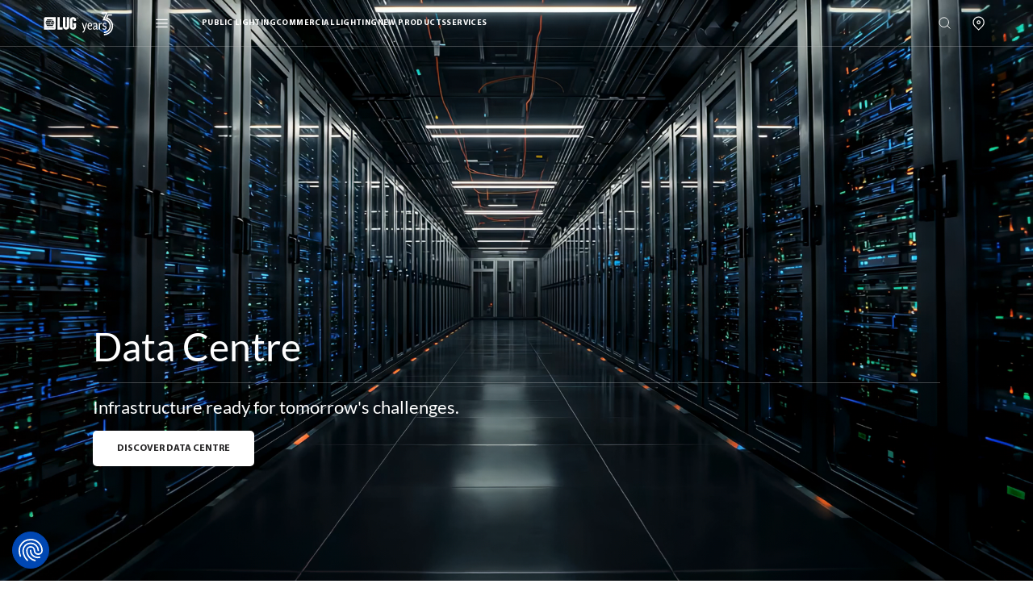

--- FILE ---
content_type: text/html; charset=UTF-8
request_url: https://www.luglightfactory.com/en
body_size: 13406
content:
<!doctype html>
<html lang="en">
    <head>
        <!-- Required meta tags -->
        <meta charset="utf-8">
        <meta name="viewport" content="width=device-width, initial-scale=1, shrink-to-fit=no">
        <meta name="robots" content="index, follow">
        <link rel="icon" type="image/png" href="/favicon.png">

        
                            <title>LUG</title>
            


            
        
                    <link href="/cache-buster-1700863033/bundles/robokatfrontend/css/bootstrap.min.css" media="screen" rel="stylesheet" type="text/css" />
<link href="/cache-buster-1768472674/bundles/robokatfrontend/css/main.css" media="screen" rel="stylesheet" type="text/css" />
<link href="/cache-buster-1700863033/bundles/robokatfrontend/css/fonts.css" media="screen" rel="stylesheet" type="text/css" />
<link href="/cache-buster-1700863033/bundles/robokatfrontend/js/slick/slick.css" media="screen" rel="stylesheet" type="text/css" />
<link href="/cache-buster-1700863033/bundles/robokatfrontend/js/slick/slick-theme.css" media="screen" rel="stylesheet" type="text/css" />
        
        <script src="https://www.google.com/recaptcha/api.js?hl=en" async defer></script>


        <script>
            SHOW_LESS = 'Show less';
            SHOW_MORE = 'Show more';
            SEARCH_MORE = 'View more';
        </script>

                <script async src="https://www.googletagmanager.com/gtag/js?id=AW-711915692"></script> 
        <script> window.dataLayer = window.dataLayer || []; function gtag(){dataLayer.push(arguments);} gtag('js', new Date()); gtag('config', 'AW-711915692'); </script>

        <!-- Event snippet for klik w mail conversion page --> 
        <script> gtag('event', 'conversion', {'send_to': 'AW-711915692/V6tHCIqQ15kZEKzxu9MC'}); </script>

        <!-- Event snippet for Klik w telefon conversion page --> 
        <script> gtag('event', 'conversion', {'send_to': 'AW-711915692/xY0RCIeQ15kZEKzxu9MC'}); </script>

        <!-- Event snippet for wysłanie właściwego formularza conversion page --> 
        <script> gtag('event', 'conversion', {'send_to': 'AW-711915692/c-faCI2Q15kZEKzxu9MC'}); </script>

        <!-- Meta Pixel Code -->
        <script>
            !function(f,b,e,v,n,t,s)
            {if(f.fbq)return;n=f.fbq=function(){n.callMethod?
            n.callMethod.apply(n,arguments):n.queue.push(arguments)};
            if(!f._fbq)f._fbq=n;n.push=n;n.loaded=!0;n.version='2.0';
            n.queue=[];t=b.createElement(e);t.async=!0;
            t.src=v;s=b.getElementsByTagName(e)[0];
            s.parentNode.insertBefore(t,s)}(window, document,'script',
            'https://connect.facebook.net/en_US/fbevents.js');
            fbq('init', '1678684942964017');
            fbq('track', 'PageView');
        </script>

        <noscript><img height="1" width="1" style="display:none" src="https://www.facebook.com/tr?id=1678684942964017&ev=PageView&noscript=1"/></noscript>
        <!-- End Meta Pixel Code -->

                            <script src="https://consent-eu.cookiefirst.com/sites/luglightfactory.com-632d9649-5270-4b85-b12e-15e48771ae58/consent.js"></script>
        
                    <script async src="https://www.googletagmanager.com/gtag/js?id=G-2TBLRPD8X0"></script>
            <script>
                window.dataLayer = window.dataLayer || [];
                function gtag(){dataLayer.push(arguments);}
                gtag('js', new Date());

                gtag('config', 'G-2TBLRPD8X0');
            </script>
        
        
        
        
            
<!-- Google Tag Manager -->
<script>(function(w,d,s,l,i){w[l]=w[l]||[];w[l].push({'gtm.start':
new Date().getTime(),event:'gtm.js'});var f=d.getElementsByTagName(s)[0],
j=d.createElement(s),dl=l!='dataLayer'?'&l='+l:'';j.async=true;j.src=
'https://www.googletagmanager.com/gtm.js?id='+i+dl;f.parentNode.insertBefore(j,f);
})(window,document,'script','dataLayer','GTM-KK9FDK5T');</script>
<!-- End Google Tag Manager -->
</head>

    <body>


<!-- Google Tag Manager (noscript) -->
<noscript><iframe src="https://www.googletagmanager.com/ns.html?id=GTM-KK9FDK5T"
height="0" width="0" style="display:none;visibility:hidden"></iframe></noscript>
<!-- End Google Tag Manager (noscript) -->


                                
        
        
<header class="header">
    <div class="header__container container">
        <div class="header__images">
            <div class="header__logo header__logo--en">
                <a href="/en" title="LUG Light Factory"><img src="/bundles/robokatfrontend/img/logo_35_lecie_pl_czarne.svg"></a>
            </div>
        </div>

        <button type="button" class="header__toggle" data-bs-toggle="modal" data-bs-target="#navigation">
            <img src="/bundles/robokatfrontend/img/hamburger.svg" alt="Nawigacja">
            <img src="/bundles/robokatfrontend/img/close.svg" alt="Zamknij" class="header__toggle-close">
        </button>

                                
        <nav class="header__nav">
            <ul class="header__nav-list">
                <li class="header__nav-item"><a href="/en/product/public-lighting" class="header__nav-link" >Public Lighting</a></li>
                <li class="header__nav-item"><a href="/en/applicability/commercial-lighting" class="header__nav-link">Commercial Lighting</a></li>
                <li class="header__nav-item"><a href="/en/new-products" class="header__nav-link">New products</a></li>
                <li class="header__nav-item"><a href="/en/services" class="header__nav-link">Services</a></li>
            </ul>
        </nav>

        <button type="button" class="header__toggle header__toggle_search" data-bs-toggle="modal" data-bs-target="#search">
            <img src="/bundles/robokatfrontend/img/search.svg" alt="Szukaj">
            <img src="/bundles/robokatfrontend/img/close.svg" alt="Zamknij" class="header__toggle-close">
        </button>

        <div class="header__actions">
                        <div id="localization" class="header__actions_language">
                <div class="header__actions-link" ><img src="/bundles/robokatfrontend/img/localization.svg" alt="Lokalizacja"></div>
            
                <div class="header__actions_language_container">
                    <div class="header__actions_language_container_inner">
                                                                                    <a href="https://www.lug.com.pl/" class="header__nav-link">PL</a>
                                                                                                                                                                    <a href="https://www.luglightfactory.de/de" class="header__nav-link">DE</a>
                                                                                                                <a href="https://www.luglightfactory.fr/fr" class="header__nav-link">FR</a>
                                                                                                                <a href="https://www.luglightfactory.com/it" class="header__nav-link">IT</a>
                                                                                                                <a href="https://www.luglightfactory.com/es" class="header__nav-link">ES</a>
                                                       
                    </div>
                </div>
            </div>
            
                    </div>
    </div>
</header>        
        
<div class="modal fade" id="navigation" data-bs-backdrop="false" tabindex="-1" aria-hidden="true">
    <div class="modal-dialog modal-fullscreen">
        <div class="modal-content">
            <div class="container">
                <div class="navigation__wrapper">
                    <div class="modal__header">
                        <div class="header__logo header__logo--en">
                            <a href="/en" title="LUG Light Factory"><img src="/bundles/robokatfrontend/img/logo.svg"></a>
                        </div>

                        <button type="button" class="header__toggle" data-bs-toggle="modal" data-bs-target="#navigation">
                            <img src="/bundles/robokatfrontend/img/close.svg" alt="Zamknij" class="header__toggle-close">
                        </button>
                    </div>

                    <nav class="navigation__container">
                        <ul class="navigation__categories">
                                                    
                            <li class="navigation__category-item">
                                <a href="#public-lighting" data-bs-toggle="collapse" role="button" aria-expanded="true" aria-controls="public-lighting" class="navigation__category-link collapsed" data-first-subapp-photo="/images/aplikacyjnosc/Infrastruktura-drogowa.jpg"><span>Public Lighting</span></a>

                                <ul class="collapse navigation__subcategories" data-bs-parent="#navigation" id="public-lighting" style="background-image: url(/images/aplikacyjnosc/navigation.jpg)">
                                                                                                        
                                    <li class="navigation__subcategory-item">
                                        <div class="navigation__subcategory-link">
                                            <a class="collapsed" href="#public-lighting-road-infrastructure" data-bs-toggle="collapse" data-toggle="collapse" role="button" aria-expanded="false" aria-controls="public-lighting-road-infrastructure" data-photo="&#x2F;images&#x2F;aplikacyjnosc&#x2F;Infrastruktura-drogowa.jpg"><span>Road infrastructure</span></a>

                                                                                    </div>

                                                                                <ul class="collapse navigation__products" data-bs-parent="#public-lighting" id="public-lighting-road-infrastructure">
                                                                                        <li class="navigation__product-item">
                                                <a href="/en/led-lighting/infrastructural-lighting/sava" class="navigation__product-link">
                                                    <p class="navigation__product-image"><img src="/images/zdjecia_produktow/oswietlenie_zewnetrzne/oswietlenie_uliczne_i_parkowe/135068/image-thumb__135068__200x200/SAVA_L_main_with_brackets.png" alt="SAVA"></p>                                                    <p class="navigation__product-details">
                                                        SAVA
                                                                                                            </p>
                                                </a>
                                            </li>
                                                                                        <li class="navigation__product-item">
                                                <a href="/en/led-lighting/infrastructural-lighting/urbino" class="navigation__product-link">
                                                    <p class="navigation__product-image"><img src="/images/zdjecia_produktow/oswietlenie_zewnetrzne/oswietlenie_uliczne_i_parkowe/3726/image-thumb__3726__200x200/urbino-twilight-led-9300lm.png" alt="URBINO"></p>                                                    <p class="navigation__product-details">
                                                        URBINO
                                                                                                            </p>
                                                </a>
                                            </li>
                                                                                        <li class="navigation__product-item">
                                                <a href="/en/led-lighting/infrastructural-lighting/urbano" class="navigation__product-link">
                                                    <p class="navigation__product-image"><img src="/images/zdjecia_produktow/oswietlenie_zewnetrzne/oswietlenie_uliczne_i_parkowe/3677/image-thumb__3677__200x200/urbano-twilight-led-19000lm.png" alt="URBANO"></p>                                                    <p class="navigation__product-details">
                                                        URBANO
                                                                                                            </p>
                                                </a>
                                            </li>
                                                                                        <li class="navigation__product-item">
                                                <a href="/en/led-lighting/infrastructural-lighting/artera" class="navigation__product-link">
                                                    <p class="navigation__product-image"><img src="/images/zdjecia_produktow/oswietlenie_zewnetrzne/oswietlenie_uliczne_i_parkowe/3572/image-thumb__3572__200x200/artera-led-elements-graphite.png" alt="ARTERA"></p>                                                    <p class="navigation__product-details">
                                                        ARTERA
                                                                                                            </p>
                                                </a>
                                            </li>
                                                                                        <li class="navigation__product-item">
                                                <a href="/en/led-lighting/infrastructural-lighting/liora" class="navigation__product-link">
                                                    <p class="navigation__product-image"><img src="/images/zdjecia_produktow/oswietlenie_zewnetrzne/oswietlenie_uliczne_i_parkowe/269803/image-thumb__269803__200x200/LIORA_C_main.png" alt="LIORA"></p>                                                    <p class="navigation__product-details">
                                                        LIORA
                                                                                                            </p>
                                                </a>
                                            </li>
                                                                                        <li class="navigation__product-item">
                                                <a href="/en/led-lighting/infrastructural-lighting/traffik" class="navigation__product-link">
                                                    <p class="navigation__product-image"><img src="/images/zdjecia_produktow/oswietlenie_zewnetrzne/oswietlenie_uliczne_i_parkowe/3640/image-thumb__3640__200x200/traffik-led-regulate.png" alt="TRAFFIK"></p>                                                    <p class="navigation__product-details">
                                                        TRAFFIK
                                                                                                            </p>
                                                </a>
                                            </li>
                                                                                        <li class="navigation__product-item">
                                                <a href="/en/led-lighting/infrastructural-lighting/cruiser" class="navigation__product-link">
                                                    <p class="navigation__product-image"><img src="/images/zdjecia_produktow/oswietlenie_wewnetrzne/oprawy_przemyslowe/2879/image-thumb__2879__200x200/cruiser-2-led-16500lm.png" alt="CRUISER"></p>                                                    <p class="navigation__product-details">
                                                        CRUISER
                                                                                                            </p>
                                                </a>
                                            </li>
                                                                                                                                    <li class="navigation__product-more"><a href="/en/product/road-infrastructure">View all products</a></li>                                        </ul>
                                                                            </li>
                                    <hr>                                                                                                        
                                    <li class="navigation__subcategory-item">
                                        <div class="navigation__subcategory-link">
                                            <a class="collapsed" href="#public-lighting-park-and-city" data-bs-toggle="collapse" data-toggle="collapse" role="button" aria-expanded="false" aria-controls="public-lighting-park-and-city" data-photo="&#x2F;images&#x2F;aplikacyjnosc&#x2F;PARK.jpg"><span>Park &amp; City</span></a>

                                                                                    </div>

                                                                                <ul class="collapse navigation__products" data-bs-parent="#public-lighting" id="public-lighting-park-and-city">
                                                                                        <li class="navigation__product-item">
                                                <a href="/en/led-lighting/park-luminaires/nora" class="navigation__product-link">
                                                    <p class="navigation__product-image"><img src="/images/zdjecia_produktow/oswietlenie_zewnetrzne/oswietlenie_uliczne_i_parkowe/279803/image-thumb__279803__200x200/1.NORA-min.png" alt="NORA"></p>                                                    <p class="navigation__product-details">
                                                        NORA
                                                                                                            </p>
                                                </a>
                                            </li>
                                                                                        <li class="navigation__product-item">
                                                <a href="/en/led-lighting/park-luminaires/nora-hat" class="navigation__product-link">
                                                    <p class="navigation__product-image"><img src="/images/zdjecia_produktow/oswietlenie_zewnetrzne/oswietlenie_uliczne_i_parkowe/279809/image-thumb__279809__200x200/1.NORA%20HAT-min.png" alt="NORA HAT"></p>                                                    <p class="navigation__product-details">
                                                        NORA HAT
                                                                                                            </p>
                                                </a>
                                            </li>
                                                                                        <li class="navigation__product-item">
                                                <a href="/en/led-lighting/park-luminaires/acona" class="navigation__product-link">
                                                    <p class="navigation__product-image"><img src="/_default_upload_bucket/238965/image-thumb__238965__200x200/ACONA.main_2.png" alt="ACONA"></p>                                                    <p class="navigation__product-details">
                                                        ACONA
                                                                                                            </p>
                                                </a>
                                            </li>
                                                                                        <li class="navigation__product-item">
                                                <a href="/en/led-lighting/park-luminaires/avenida" class="navigation__product-link">
                                                    <p class="navigation__product-image"><img src="/images/zdjecia_produktow/oswietlenie_zewnetrzne/oswietlenie_uliczne_i_parkowe/3611/image-thumb__3611__200x200/avenida-lens-led-graphite.png" alt="AVENIDA"></p>                                                    <p class="navigation__product-details">
                                                        AVENIDA
                                                                                                            </p>
                                                </a>
                                            </li>
                                                                                        <li class="navigation__product-item">
                                                <a href="/en/led-lighting/park-luminaires/lucera" class="navigation__product-link">
                                                    <p class="navigation__product-image"><img src="/images/zdjecia_produktow/oswietlenie_zewnetrzne/oswietlenie_uliczne_i_parkowe/144459/image-thumb__144459__200x200/LUCERA_LED_main_separate.png" alt="LUCERA"></p>                                                    <p class="navigation__product-details">
                                                        LUCERA
                                                                                                            </p>
                                                </a>
                                            </li>
                                                                                        <li class="navigation__product-item">
                                                <a href="/en/led-lighting/park-luminaires/artera" class="navigation__product-link">
                                                    <p class="navigation__product-image"><img src="/images/zdjecia_produktow/oswietlenie_zewnetrzne/oswietlenie_uliczne_i_parkowe/3572/image-thumb__3572__200x200/artera-led-elements-graphite.png" alt="ARTERA"></p>                                                    <p class="navigation__product-details">
                                                        ARTERA
                                                                                                            </p>
                                                </a>
                                            </li>
                                                                                        <li class="navigation__product-item">
                                                <a href="/en/led-lighting/infrastructural-lighting/sava" class="navigation__product-link">
                                                    <p class="navigation__product-image"><img src="/images/zdjecia_produktow/oswietlenie_zewnetrzne/oswietlenie_uliczne_i_parkowe/135068/image-thumb__135068__200x200/SAVA_L_main_with_brackets.png" alt="SAVA"></p>                                                    <p class="navigation__product-details">
                                                        SAVA
                                                                                                            </p>
                                                </a>
                                            </li>
                                                                                                                                    <li class="navigation__product-more"><a href="/en/product/park-and-city">View all products</a></li>                                        </ul>
                                                                            </li>
                                    <hr>                                                                                                        
                                    <li class="navigation__subcategory-item">
                                        <div class="navigation__subcategory-link">
                                            <a class="collapsed" href="#public-lighting-illuminations" data-bs-toggle="collapse" data-toggle="collapse" role="button" aria-expanded="false" aria-controls="public-lighting-illuminations" data-photo="&#x2F;images&#x2F;aplikacyjnosc&#x2F;hotel_europejski_warszawa_1.jpg"><span>Illuminations</span></a>

                                                                                    </div>

                                                                                <ul class="collapse navigation__products" data-bs-parent="#public-lighting" id="public-lighting-illuminations">
                                                                                        <li class="navigation__product-item">
                                                <a href="/en/led-lighting/outdoor-architectural-luminaires/modena" class="navigation__product-link">
                                                    <p class="navigation__product-image"><img src="/_default_upload_bucket/238962/image-thumb__238962__200x200/Modena-2.0_1.png" alt="MODENA"></p>                                                    <p class="navigation__product-details">
                                                        MODENA
                                                                                                            </p>
                                                </a>
                                            </li>
                                                                                        <li class="navigation__product-item">
                                                <a href="/en/led-lighting/outdoor-architectural-luminaires/ice-cube" class="navigation__product-link">
                                                    <p class="navigation__product-image"><img src="/images/zdjecia_produktow/oswietlenie_zewnetrzne/oprawy_architektoniczne_zewnetrzne/139299/image-thumb__139299__200x200/icecube_kinkiet_6_black.png" alt="ICE CUBE"></p>                                                    <p class="navigation__product-details">
                                                        ICE CUBE
                                                                                                            </p>
                                                </a>
                                            </li>
                                                                                        <li class="navigation__product-item">
                                                <a href="/en/led-lighting/outdoor-architectural-luminaires/archiline" class="navigation__product-link">
                                                    <p class="navigation__product-image"><img src="/_default_upload_bucket/238963/image-thumb__238963__200x200/ARCHILINE_2_35_WALL_1200.png" alt="ARCHILINE"></p>                                                    <p class="navigation__product-details">
                                                        ARCHILINE
                                                                                                            </p>
                                                </a>
                                            </li>
                                                                                        <li class="navigation__product-item">
                                                <a href="/en/led-lighting/outdoor-architectural-luminaires/frame" class="navigation__product-link">
                                                    <p class="navigation__product-image"><img src="/images/zdjecia_produktow/oswietlenie_zewnetrzne/oprawy_architektoniczne_zewnetrzne/28019/image-thumb__28019__200x200/FREME_U_LED_DETAIL.png" alt="FRAME"></p>                                                    <p class="navigation__product-details">
                                                        FRAME
                                                                                                            </p>
                                                </a>
                                            </li>
                                                                                        <li class="navigation__product-item">
                                                <a href="/en/led-lighting/outdoor-architectural-luminaires/groundline" class="navigation__product-link">
                                                    <p class="navigation__product-image"><img src="/images/zdjecia_produktow/oswietlenie_zewnetrzne/oprawy_architektoniczne_zewnetrzne/3487/image-thumb__3487__200x200/groundline-mat-led.png" alt="GROUNDLINE"></p>                                                    <p class="navigation__product-details">
                                                        GROUNDLINE
                                                                                                            </p>
                                                </a>
                                            </li>
                                                                                        <li class="navigation__product-item">
                                                <a href="/en/led-lighting/park-luminaires/avenida/avenida-wall" class="navigation__product-link">
                                                    <p class="navigation__product-image"><img src="/images/zdjecia_produktow/oswietlenie_zewnetrzne/oprawy_architektoniczne_zewnetrzne/134916/image-thumb__134916__200x200/avanida_wall_led_graphite.png" alt="AVENIDA WALL"></p>                                                    <p class="navigation__product-details">
                                                        AVENIDA WALL
                                                                                                            </p>
                                                </a>
                                            </li>
                                                                                        <li class="navigation__product-item">
                                                <a href="/en/led-lighting/floodlights/powerlug" class="navigation__product-link">
                                                    <p class="navigation__product-image"><img src="/images/zdjecia_produktow/oswietlenie_zewnetrzne/naswietlacze/3422/image-thumb__3422__200x200/powerlug-led.png" alt="POWERLUG"></p>                                                    <p class="navigation__product-details">
                                                        POWERLUG
                                                                                                            </p>
                                                </a>
                                            </li>
                                                                                                                                    <li class="navigation__product-more"><a href="/en/product/illuminations">View all products</a></li>                                        </ul>
                                                                            </li>
                                    <hr>                                                                                                        
                                    <li class="navigation__subcategory-item">
                                        <div class="navigation__subcategory-link">
                                            <a class="collapsed" href="#public-lighting-urban-lms" data-bs-toggle="collapse" data-toggle="collapse" role="button" aria-expanded="false" aria-controls="public-lighting-urban-lms" data-photo="&#x2F;images&#x2F;aplikacyjnosc&#x2F;systemy-sterowania.png"><span>URBAN LMS</span></a>

                                                                                    </div>

                                                                                <ul class="collapse navigation__products" data-bs-parent="#public-lighting" id="public-lighting-urban-lms">
                                                                                        <li class="navigation__product-item">
                                                <a href="/en/led-lighting/controls-and-sensors/ebloc" class="navigation__product-link">
                                                    <p class="navigation__product-image"><img src="/images/zdjecia_produktow/biot/134924/image-thumb__134924__200x200/eBLOCK-Z-side.png" alt="eBLOC"></p>                                                    <p class="navigation__product-details">
                                                        eBLOC
                                                                                                            </p>
                                                </a>
                                            </li>
                                                                                        <li class="navigation__product-item">
                                                <a href="/en/led-lighting/controls-and-sensors/hubiot" class="navigation__product-link">
                                                    <p class="navigation__product-image"><img src="/images/zdjecia_produktow/biot/134996/image-thumb__134996__200x200/HUBIoT-1.png" alt="HUBIoT"></p>                                                    <p class="navigation__product-details">
                                                        HUBIoT
                                                                                                            </p>
                                                </a>
                                            </li>
                                                                                        <li class="navigation__product-item">
                                                <a href="/en/led-lighting/controls-and-sensors/ibloc" class="navigation__product-link">
                                                    <p class="navigation__product-image"><img src="/images/zdjecia_produktow/biot/135005/image-thumb__135005__200x200/iBLOC.png" alt="iBLOC"></p>                                                    <p class="navigation__product-details">
                                                        iBLOC
                                                                                                            </p>
                                                </a>
                                            </li>
                                                                                        <li class="navigation__product-item">
                                                <a href="/en/led-lighting/controls-and-sensors/inet-3p" class="navigation__product-link">
                                                    <p class="navigation__product-image"><img src="/images/zdjecia_produktow/biot/134949/image-thumb__134949__200x200/iNET-3P.png" alt="iNET-3P"></p>                                                    <p class="navigation__product-details">
                                                        iNET-3P
                                                                                                            </p>
                                                </a>
                                            </li>
                                                                                                                                                                            </ul>
                                                                            </li>
                                                                                                    </ul>
                            </li>
                                                    
                            <li class="navigation__category-item">
                                <a href="#commercial-lighting" data-bs-toggle="collapse" role="button" aria-expanded="true" aria-controls="commercial-lighting" class="navigation__category-link collapsed" data-first-subapp-photo="/images/aplikacyjnosc/Vinted_Wilno_6.jpg"><span>Commercial Lighting</span></a>

                                <ul class="collapse navigation__subcategories" data-bs-parent="#navigation" id="commercial-lighting" style="background-image: url(/images/aplikacyjnosc/navigation.jpg)">
                                                                                                        
                                    <li class="navigation__subcategory-item">
                                        <div class="navigation__subcategory-link">
                                            <a class="collapsed" href="#commercial-lighting-horeca" data-bs-toggle="collapse" data-toggle="collapse" role="button" aria-expanded="false" aria-controls="commercial-lighting-horeca" data-photo="&#x2F;images&#x2F;aplikacyjnosc&#x2F;Vinted_Wilno_6.jpg"><span>HORECA</span></a>

                                                                                    </div>

                                                                                <ul class="collapse navigation__products" data-bs-parent="#commercial-lighting" id="commercial-lighting-horeca">
                                                                                        <li class="navigation__product-item">
                                                <a href="/en/led-lighting/decorative-luminaires/tlon" class="navigation__product-link">
                                                    <p class="navigation__product-image"><img src="/images/zdjecia_produktow/oswietlenie_wewnetrzne/oprawy_dekoracyjne/2218/image-thumb__2218__200x200/tlon-2-700-surface-black-plx.png" alt="TLON"></p>                                                    <p class="navigation__product-details">
                                                        TLON
                                                                                                            </p>
                                                </a>
                                            </li>
                                                                                        <li class="navigation__product-item">
                                                <a href="/en/led-lighting/industrial-luminaires/atlantyk/atlantyk-2-0-loft-led" class="navigation__product-link">
                                                    <p class="navigation__product-image"><img src="/_default_upload_bucket/234356/image-thumb__234356__200x200/atlantyk-2-loft-led-red-cable.png" alt="ATLANTYK 2.0 LOFT LED"></p>                                                    <p class="navigation__product-details">
                                                        ATLANTYK 2.0 LOFT LED
                                                                                                            </p>
                                                </a>
                                            </li>
                                                                                        <li class="navigation__product-item">
                                                <a href="/en/led-lighting/decorative-luminaires/dagali" class="navigation__product-link">
                                                    <p class="navigation__product-image"><img src="/images/zdjecia_produktow/flashdq/dagali/1883/image-thumb__1883__200x200/dagali-table-led-280-white-transparent.png" alt="DAGALI"></p>                                                    <p class="navigation__product-details">
                                                        DAGALI
                                                                                                            </p>
                                                </a>
                                            </li>
                                                                                        <li class="navigation__product-item">
                                                <a href="/en/led-lighting/decorative-luminaires/noise" class="navigation__product-link">
                                                    <p class="navigation__product-image"><img src="/images/zdjecia_produktow/flashdq/noise/1976/image-thumb__1976__200x200/noise-steps-connect-zw-black.png" alt="NOISE"></p>                                                    <p class="navigation__product-details">
                                                        NOISE
                                                                                                            </p>
                                                </a>
                                            </li>
                                                                                        <li class="navigation__product-item">
                                                <a href="/en/led-lighting/decorative-luminaires/hb" class="navigation__product-link">
                                                    <p class="navigation__product-image"><img src="/images/zdjecia_produktow/flashdq/hb_886/1907/image-thumb__1907__200x200/HB_black_red.png" alt="HB"></p>                                                    <p class="navigation__product-details">
                                                        HB
                                                                                                            </p>
                                                </a>
                                            </li>
                                                                                        <li class="navigation__product-item">
                                                <a href="/en/led-lighting/decorative-luminaires/concra" class="navigation__product-link">
                                                    <p class="navigation__product-image"><img src="/images/zdjecia_produktow/flashdq/concra/1843/image-thumb__1843__200x200/CONCRA.png" alt="CONCRA"></p>                                                    <p class="navigation__product-details">
                                                        CONCRA
                                                                                                            </p>
                                                </a>
                                            </li>
                                                                                                                                                                            </ul>
                                                                            </li>
                                    <hr>                                                                                                        
                                    <li class="navigation__subcategory-item">
                                        <div class="navigation__subcategory-link">
                                            <a class="collapsed" href="#commercial-lighting-retail" data-bs-toggle="collapse" data-toggle="collapse" role="button" aria-expanded="false" aria-controls="commercial-lighting-retail" data-photo="&#x2F;images&#x2F;aplikacyjnosc&#x2F;tecza-www.png"><span>RETAIL</span></a>

                                                                                    </div>

                                                                                <ul class="collapse navigation__products" data-bs-parent="#commercial-lighting" id="commercial-lighting-retail">
                                                                                        <li class="navigation__product-item">
                                                <a href="/en/led-lighting/plafonds/tino" class="navigation__product-link">
                                                    <p class="navigation__product-image"><img src="/images/zdjecia_produktow/oswietlenie_wewnetrzne/projektory/224206/image-thumb__224206__200x200/TINO_2.0_DALI_front_white.png" alt="TINO"></p>                                                    <p class="navigation__product-details">
                                                        TINO
                                                                                                            </p>
                                                </a>
                                            </li>
                                                                                        <li class="navigation__product-item">
                                                <a href="/en/led-lighting/spotlights/calibro" class="navigation__product-link">
                                                    <p class="navigation__product-image"><img src="/images/zdjecia_produktow/oswietlenie_wewnetrzne/projektory/3309/image-thumb__3309__200x200/calibro-2-led-black-dali-1.png" alt="CALIBRO"></p>                                                    <p class="navigation__product-details">
                                                        CALIBRO
                                                                                                            </p>
                                                </a>
                                            </li>
                                                                                        <li class="navigation__product-item">
                                                <a href="/en/led-lighting/spotlights/szyna-trojfazowa" class="navigation__product-link">
                                                    <p class="navigation__product-image"><img src="/images/zdjecia_produktow/oswietlenie_wewnetrzne/projektory/3291/image-thumb__3291__200x200/3-phase-track-all.png" alt="SZYNA TRÓJFAZOWA"></p>                                                    <p class="navigation__product-details">
                                                        SZYNA TRÓJFAZOWA
                                                                                                            </p>
                                                </a>
                                            </li>
                                                                                        <li class="navigation__product-item">
                                                <a href="/en/led-lighting/spotlights/szyna-trojfazowa-dali" class="navigation__product-link">
                                                    <p class="navigation__product-image"><img src="/images/zdjecia_produktow/oswietlenie_wewnetrzne/projektory/264847/image-thumb__264847__200x200/SZYNA_3_FAZ_DALI_ALL.png" alt="SZYNA TRÓJFAZOWA DALI"></p>                                                    <p class="navigation__product-details">
                                                        SZYNA TRÓJFAZOWA DALI
                                                                                                            </p>
                                                </a>
                                            </li>
                                                                                        <li class="navigation__product-item">
                                                <a href="/en/led-lighting/quick-assembly-lines/lugtrack" class="navigation__product-link">
                                                    <p class="navigation__product-image"><img src="/_default_upload_bucket/226131/image-thumb__226131__200x200/lugtrack-evo-led-belka-plx.png" alt="LUGTRACK"></p>                                                    <p class="navigation__product-details">
                                                        LUGTRACK
                                                                                                            </p>
                                                </a>
                                            </li>
                                                                                        <li class="navigation__product-item">
                                                <a href="/en/led-lighting/louver-recessed-luminaires/liner-led" class="navigation__product-link">
                                                    <p class="navigation__product-image"><img src="/images/zdjecia_produktow/oswietlenie_wewnetrzne/oprawy_rastrowe_i_modulowe/269318/image-thumb__269318__200x200/Liner%201200%20PT_mine%20PNG.png" alt="LINER LED"></p>                                                    <p class="navigation__product-details">
                                                        LINER LED
                                                                                                            </p>
                                                </a>
                                            </li>
                                                                                        <li class="navigation__product-item">
                                                <a href="/en/led-lighting/louver-recessed-luminaires/liner-led-nt" class="navigation__product-link">
                                                    <p class="navigation__product-image"><img src="/images/zdjecia_produktow/oswietlenie_wewnetrzne/oprawy_rastrowe_i_modulowe/269304/image-thumb__269304__200x200/LINER%201200_NT_main.png" alt="LINER LED n/t"></p>                                                    <p class="navigation__product-details">
                                                        LINER LED n/t
                                                                                                            </p>
                                                </a>
                                            </li>
                                                                                                                                    <li class="navigation__product-more"><a href="/en/product/retail">View all products</a></li>                                        </ul>
                                                                            </li>
                                    <hr>                                                                                                        
                                    <li class="navigation__subcategory-item">
                                        <div class="navigation__subcategory-link">
                                            <a class="collapsed" href="#commercial-lighting-health-service" data-bs-toggle="collapse" data-toggle="collapse" role="button" aria-expanded="false" aria-controls="commercial-lighting-health-service" data-photo="&#x2F;images&#x2F;aplikacyjnosc&#x2F;medyczne.jpg"><span>Health service</span></a>

                                                                                    </div>

                                                                                <ul class="collapse navigation__products" data-bs-parent="#commercial-lighting" id="commercial-lighting-health-service">
                                                                                        <li class="navigation__product-item">
                                                <a href="/en/led-lighting/clean-room-lighting/medica" class="navigation__product-link">
                                                    <p class="navigation__product-image"><img src="/images/zdjecia_produktow/oswietlenie_wewnetrzne/oswietlenie_powierzchni_czystych/145305/image-thumb__145305__200x200/MEDICA_2_0_HE_main_600x600.png" alt="MEDICA"></p>                                                    <p class="navigation__product-details">
                                                        MEDICA
                                                                                                            </p>
                                                </a>
                                            </li>
                                                                                        <li class="navigation__product-item">
                                                <a href="/en/led-lighting/emergency-lighting/secura" class="navigation__product-link">
                                                    <p class="navigation__product-image"><img src="/images/zdjecia_produktow/oswietlenie_wewnetrzne/oprawy_awaryjne/279556/image-thumb__279556__200x200/SECURA_FLEX_NT_main.png" alt="SECURA"></p>                                                    <p class="navigation__product-details">
                                                        SECURA
                                                                                                            </p>
                                                </a>
                                            </li>
                                                                                        <li class="navigation__product-item">
                                                <a href="/en/led-lighting/uv-c-luminaires/purelight" class="navigation__product-link">
                                                    <p class="navigation__product-image"><img src="/images/zdjecia_produktow/oswietlenie_wewnetrzne/oprawy_uv/3184/image-thumb__3184__200x200/purelight-hybrid-inox-on.png" alt="PURELIGHT"></p>                                                    <p class="navigation__product-details">
                                                        PURELIGHT
                                                                                                            </p>
                                                </a>
                                            </li>
                                                                                                                                                                            </ul>
                                                                            </li>
                                    <hr>                                                                                                        
                                    <li class="navigation__subcategory-item">
                                        <div class="navigation__subcategory-link">
                                            <a class="collapsed" href="#commercial-lighting-office-and-education-space" data-bs-toggle="collapse" data-toggle="collapse" role="button" aria-expanded="false" aria-controls="commercial-lighting-office-and-education-space" data-photo="&#x2F;images&#x2F;aplikacyjnosc&#x2F;edukacyjne.jpg"><span>Office and education space</span></a>

                                                                                    </div>

                                                                                <ul class="collapse navigation__products" data-bs-parent="#commercial-lighting" id="commercial-lighting-office-and-education-space">
                                                                                        <li class="navigation__product-item">
                                                <a href="/en/led-lighting/louver-recessed-luminaires/softielight" class="navigation__product-link">
                                                    <p class="navigation__product-image"><img src="/images/zdjecia_produktow/oswietlenie_wewnetrzne/oprawy_rastrowe_i_modulowe/145576/image-thumb__145576__200x200/SOFTIELIGHT_600X600_main.png" alt="SOFTIELIGHT"></p>                                                    <p class="navigation__product-details">
                                                        SOFTIELIGHT
                                                                                                            </p>
                                                </a>
                                            </li>
                                                                                        <li class="navigation__product-item">
                                                <a href="/en/led-lighting/louver-recessed-luminaires/lugclassic" class="navigation__product-link">
                                                    <p class="navigation__product-image"><img src="/_default_upload_bucket/226126/image-thumb__226126__200x200/LUGCLASSIC_SLIM_LED.png" alt="LUGCLASSIC"></p>                                                    <p class="navigation__product-details">
                                                        LUGCLASSIC
                                                                                                            </p>
                                                </a>
                                            </li>
                                                                                        <li class="navigation__product-item">
                                                <a href="/en/led-lighting/louver-recessed-luminaires/office" class="navigation__product-link">
                                                    <p class="navigation__product-image"><img src="/images/zdjecia_produktow/oswietlenie_wewnetrzne/oprawy_rastrowe_i_modulowe/3106/image-thumb__3106__200x200/OFFICE_PLUS_LB_LED_n_t_mat.png" alt="OFFICE"></p>                                                    <p class="navigation__product-details">
                                                        OFFICE
                                                                                                            </p>
                                                </a>
                                            </li>
                                                                                        <li class="navigation__product-item">
                                                <a href="/en/led-lighting/louver-recessed-luminaires/liner-led" class="navigation__product-link">
                                                    <p class="navigation__product-image"><img src="/images/zdjecia_produktow/oswietlenie_wewnetrzne/oprawy_rastrowe_i_modulowe/269318/image-thumb__269318__200x200/Liner%201200%20PT_mine%20PNG.png" alt="LINER LED"></p>                                                    <p class="navigation__product-details">
                                                        LINER LED
                                                                                                            </p>
                                                </a>
                                            </li>
                                                                                        <li class="navigation__product-item">
                                                <a href="/en/led-lighting/louver-recessed-luminaires/liner-led-nt" class="navigation__product-link">
                                                    <p class="navigation__product-image"><img src="/images/zdjecia_produktow/oswietlenie_wewnetrzne/oprawy_rastrowe_i_modulowe/269304/image-thumb__269304__200x200/LINER%201200_NT_main.png" alt="LINER LED n/t"></p>                                                    <p class="navigation__product-details">
                                                        LINER LED n/t
                                                                                                            </p>
                                                </a>
                                            </li>
                                                                                        <li class="navigation__product-item">
                                                <a href="/en/led-lighting/retrofits/relug" class="navigation__product-link">
                                                    <p class="navigation__product-image"><img src="/images/zdjecia_produktow/oswietlenie_wewnetrzne/retrofity/266041/image-thumb__266041__200x200/ZC2401-003%20-%20RETROFIT_PAR%20%5BINSERT%5D%20-%2028W.1036.png" alt="RELUG"></p>                                                    <p class="navigation__product-details">
                                                        RELUG
                                                                                                            </p>
                                                </a>
                                            </li>
                                                                                        <li class="navigation__product-item">
                                                <a href="/en/led-lighting/linear-and-system-luminaires/volica" class="navigation__product-link">
                                                    <p class="navigation__product-image"><img src="/images/zdjecia_produktow/oswietlenie_wewnetrzne/oprawy_dekoracyjne/2368/image-thumb__2368__200x200/volica-42-dot-led-1147-50deg-white.png" alt="VOLICA"></p>                                                    <p class="navigation__product-details">
                                                        VOLICA
                                                                                                            </p>
                                                </a>
                                            </li>
                                                                                                                                    <li class="navigation__product-more"><a href="/en/product/office-and-education-space">View all products</a></li>                                        </ul>
                                                                            </li>
                                    <hr>                                                                                                        
                                    <li class="navigation__subcategory-item">
                                        <div class="navigation__subcategory-link">
                                            <a class="collapsed" href="#commercial-lighting-sports-and-leisure-facilities" data-bs-toggle="collapse" data-toggle="collapse" role="button" aria-expanded="false" aria-controls="commercial-lighting-sports-and-leisure-facilities" data-photo="&#x2F;images&#x2F;aplikacyjnosc&#x2F;IMG_8434.jpg"><span>Sports and leisure facilities</span></a>

                                                                                    </div>

                                                                                <ul class="collapse navigation__products" data-bs-parent="#commercial-lighting" id="commercial-lighting-sports-and-leisure-facilities">
                                                                                        <li class="navigation__product-item">
                                                <a href="/en/led-lighting/floodlights/puma" class="navigation__product-link">
                                                    <p class="navigation__product-image"><img src="/images/zdjecia_produktow/oswietlenie_zewnetrzne/naswietlacze/251140/image-thumb__251140__200x200/PUMA_LONG_CABLE_4_MOD_front.png" alt="PUMA"></p>                                                    <p class="navigation__product-details">
                                                        PUMA
                                                                                                            </p>
                                                </a>
                                            </li>
                                                                                        <li class="navigation__product-item">
                                                <a href="/en/led-lighting/floodlights/cruiser" class="navigation__product-link">
                                                    <p class="navigation__product-image"><img src="/images/zdjecia_produktow/oswietlenie_wewnetrzne/oprawy_przemyslowe/2879/image-thumb__2879__200x200/cruiser-2-led-16500lm.png" alt="CRUISER"></p>                                                    <p class="navigation__product-details">
                                                        CRUISER
                                                                                                            </p>
                                                </a>
                                            </li>
                                                                                        <li class="navigation__product-item">
                                                <a href="/en/led-lighting/floodlights/powerlug" class="navigation__product-link">
                                                    <p class="navigation__product-image"><img src="/images/zdjecia_produktow/oswietlenie_zewnetrzne/naswietlacze/3422/image-thumb__3422__200x200/powerlug-led.png" alt="POWERLUG"></p>                                                    <p class="navigation__product-details">
                                                        POWERLUG
                                                                                                            </p>
                                                </a>
                                            </li>
                                                                                                                                                                            </ul>
                                                                            </li>
                                    <hr>                                                                                                        
                                    <li class="navigation__subcategory-item">
                                        <div class="navigation__subcategory-link">
                                            <a class="collapsed" href="#commercial-lighting-large-area-and-production-halls" data-bs-toggle="collapse" data-toggle="collapse" role="button" aria-expanded="false" aria-controls="commercial-lighting-large-area-and-production-halls" data-photo="&#x2F;images&#x2F;aplikacyjnosc&#x2F;hala-produkcyjna.jpg"><span>Large-area and production halls</span></a>

                                                                                    </div>

                                                                                <ul class="collapse navigation__products" data-bs-parent="#commercial-lighting" id="commercial-lighting-large-area-and-production-halls">
                                                                                        <li class="navigation__product-item">
                                                <a href="/en/led-lighting/industrial-luminaires/cruiser" class="navigation__product-link">
                                                    <p class="navigation__product-image"><img src="/images/zdjecia_produktow/oswietlenie_wewnetrzne/oprawy_przemyslowe/2879/image-thumb__2879__200x200/cruiser-2-led-16500lm.png" alt="CRUISER"></p>                                                    <p class="navigation__product-details">
                                                        CRUISER
                                                                                                            </p>
                                                </a>
                                            </li>
                                                                                        <li class="navigation__product-item">
                                                <a href="/en/led-lighting/industrial-luminaires/triton" class="navigation__product-link">
                                                    <p class="navigation__product-image"><img src="/images/zdjecia_produktow/oswietlenie_wewnetrzne/oprawy_przemyslowe/2981/image-thumb__2981__200x200/triton-led-370-l-angle.png" alt="TRITON"></p>                                                    <p class="navigation__product-details">
                                                        TRITON
                                                                                                            </p>
                                                </a>
                                            </li>
                                                                                        <li class="navigation__product-item">
                                                <a href="/en/led-lighting/industrial-luminaires/atlantyk" class="navigation__product-link">
                                                    <p class="navigation__product-image"><img src="/_default_upload_bucket/226130/image-thumb__226130__200x200/atlantyk-2-basic-led-black.png" alt="ATLANTYK"></p>                                                    <p class="navigation__product-details">
                                                        ATLANTYK
                                                                                                            </p>
                                                </a>
                                            </li>
                                                                                        <li class="navigation__product-item">
                                                <a href="/en/led-lighting/quick-assembly-lines/lugtrack" class="navigation__product-link">
                                                    <p class="navigation__product-image"><img src="/_default_upload_bucket/226131/image-thumb__226131__200x200/lugtrack-evo-led-belka-plx.png" alt="LUGTRACK"></p>                                                    <p class="navigation__product-details">
                                                        LUGTRACK
                                                                                                            </p>
                                                </a>
                                            </li>
                                                                                        <li class="navigation__product-item">
                                                <a href="/en/led-lighting/industrial-luminaires/raylux" class="navigation__product-link">
                                                    <p class="navigation__product-image"><img src="/images/zdjecia_produktow/oswietlenie_wewnetrzne/oprawy_przemyslowe/2948/image-thumb__2948__200x200/RAYLUX_LB_LED_rzut.png" alt="RAYLUX"></p>                                                    <p class="navigation__product-details">
                                                        RAYLUX
                                                                                                            </p>
                                                </a>
                                            </li>
                                                                                        <li class="navigation__product-item">
                                                <a href="/en/led-lighting/floodlights/cruiser" class="navigation__product-link">
                                                    <p class="navigation__product-image"><img src="/images/zdjecia_produktow/oswietlenie_wewnetrzne/oprawy_przemyslowe/2879/image-thumb__2879__200x200/cruiser-2-led-16500lm.png" alt="CRUISER"></p>                                                    <p class="navigation__product-details">
                                                        CRUISER
                                                                                                            </p>
                                                </a>
                                            </li>
                                                                                        <li class="navigation__product-item">
                                                <a href="/en/led-lighting/floodlights/powerlug" class="navigation__product-link">
                                                    <p class="navigation__product-image"><img src="/images/zdjecia_produktow/oswietlenie_zewnetrzne/naswietlacze/3422/image-thumb__3422__200x200/powerlug-led.png" alt="POWERLUG"></p>                                                    <p class="navigation__product-details">
                                                        POWERLUG
                                                                                                            </p>
                                                </a>
                                            </li>
                                                                                                                                    <li class="navigation__product-more"><a href="/en/product/large-area-and-production-halls">View all products</a></li>                                        </ul>
                                                                            </li>
                                    <hr>                                                                                                        
                                    <li class="navigation__subcategory-item">
                                        <div class="navigation__subcategory-link">
                                            <a class="collapsed" href="#commercial-lighting-car-parks" data-bs-toggle="collapse" data-toggle="collapse" role="button" aria-expanded="false" aria-controls="commercial-lighting-car-parks" data-photo="&#x2F;images&#x2F;aplikacyjnosc&#x2F;IMG_9355-Poprawione-Szum.jpg"><span>Car parks</span></a>

                                                                                    </div>

                                                                                <ul class="collapse navigation__products" data-bs-parent="#commercial-lighting" id="commercial-lighting-car-parks">
                                                                                        <li class="navigation__product-item">
                                                <a href="/en/led-lighting/floodlights/cruiser" class="navigation__product-link">
                                                    <p class="navigation__product-image"><img src="/images/zdjecia_produktow/oswietlenie_wewnetrzne/oprawy_przemyslowe/2879/image-thumb__2879__200x200/cruiser-2-led-16500lm.png" alt="CRUISER"></p>                                                    <p class="navigation__product-details">
                                                        CRUISER
                                                                                                            </p>
                                                </a>
                                            </li>
                                                                                        <li class="navigation__product-item">
                                                <a href="/en/led-lighting/floodlights/powerlug" class="navigation__product-link">
                                                    <p class="navigation__product-image"><img src="/images/zdjecia_produktow/oswietlenie_zewnetrzne/naswietlacze/3422/image-thumb__3422__200x200/powerlug-led.png" alt="POWERLUG"></p>                                                    <p class="navigation__product-details">
                                                        POWERLUG
                                                                                                            </p>
                                                </a>
                                            </li>
                                                                                        <li class="navigation__product-item">
                                                <a href="/en/led-lighting/floodlights/puma" class="navigation__product-link">
                                                    <p class="navigation__product-image"><img src="/images/zdjecia_produktow/oswietlenie_zewnetrzne/naswietlacze/251140/image-thumb__251140__200x200/PUMA_LONG_CABLE_4_MOD_front.png" alt="PUMA"></p>                                                    <p class="navigation__product-details">
                                                        PUMA
                                                                                                            </p>
                                                </a>
                                            </li>
                                                                                        <li class="navigation__product-item">
                                                <a href="/en/led-lighting/industrial-luminaires/atlantyk" class="navigation__product-link">
                                                    <p class="navigation__product-image"><img src="/_default_upload_bucket/226130/image-thumb__226130__200x200/atlantyk-2-basic-led-black.png" alt="ATLANTYK"></p>                                                    <p class="navigation__product-details">
                                                        ATLANTYK
                                                                                                            </p>
                                                </a>
                                            </li>
                                                                                        <li class="navigation__product-item">
                                                <a href="/en/led-lighting/infrastructural-lighting/traffik" class="navigation__product-link">
                                                    <p class="navigation__product-image"><img src="/images/zdjecia_produktow/oswietlenie_zewnetrzne/oswietlenie_uliczne_i_parkowe/3640/image-thumb__3640__200x200/traffik-led-regulate.png" alt="TRAFFIK"></p>                                                    <p class="navigation__product-details">
                                                        TRAFFIK
                                                                                                            </p>
                                                </a>
                                            </li>
                                                                                                                                                                            </ul>
                                                                            </li>
                                    <hr>                                                                                                        
                                    <li class="navigation__subcategory-item">
                                        <div class="navigation__subcategory-link">
                                            <a class="collapsed" href="#commercial-lighting-outdoor-architectural-lighting" data-bs-toggle="collapse" data-toggle="collapse" role="button" aria-expanded="false" aria-controls="commercial-lighting-outdoor-architectural-lighting" data-photo="&#x2F;images&#x2F;aplikacyjnosc&#x2F;dekoracyjne-oswietlenie-zewnetrzne.png"><span>Outdoor architectural lighting</span></a>

                                                                                    </div>

                                                                                <ul class="collapse navigation__products" data-bs-parent="#commercial-lighting" id="commercial-lighting-outdoor-architectural-lighting">
                                                                                        <li class="navigation__product-item">
                                                <a href="/en/led-lighting/outdoor-architectural-luminaires/modena" class="navigation__product-link">
                                                    <p class="navigation__product-image"><img src="/_default_upload_bucket/238962/image-thumb__238962__200x200/Modena-2.0_1.png" alt="MODENA"></p>                                                    <p class="navigation__product-details">
                                                        MODENA
                                                                                                            </p>
                                                </a>
                                            </li>
                                                                                        <li class="navigation__product-item">
                                                <a href="/en/led-lighting/outdoor-architectural-luminaires/ice-cube" class="navigation__product-link">
                                                    <p class="navigation__product-image"><img src="/images/zdjecia_produktow/oswietlenie_zewnetrzne/oprawy_architektoniczne_zewnetrzne/139299/image-thumb__139299__200x200/icecube_kinkiet_6_black.png" alt="ICE CUBE"></p>                                                    <p class="navigation__product-details">
                                                        ICE CUBE
                                                                                                            </p>
                                                </a>
                                            </li>
                                                                                        <li class="navigation__product-item">
                                                <a href="/en/led-lighting/outdoor-architectural-luminaires/archiline" class="navigation__product-link">
                                                    <p class="navigation__product-image"><img src="/_default_upload_bucket/238963/image-thumb__238963__200x200/ARCHILINE_2_35_WALL_1200.png" alt="ARCHILINE"></p>                                                    <p class="navigation__product-details">
                                                        ARCHILINE
                                                                                                            </p>
                                                </a>
                                            </li>
                                                                                        <li class="navigation__product-item">
                                                <a href="/en/led-lighting/outdoor-architectural-luminaires/frame" class="navigation__product-link">
                                                    <p class="navigation__product-image"><img src="/images/zdjecia_produktow/oswietlenie_zewnetrzne/oprawy_architektoniczne_zewnetrzne/28019/image-thumb__28019__200x200/FREME_U_LED_DETAIL.png" alt="FRAME"></p>                                                    <p class="navigation__product-details">
                                                        FRAME
                                                                                                            </p>
                                                </a>
                                            </li>
                                                                                        <li class="navigation__product-item">
                                                <a href="/en/led-lighting/outdoor-architectural-luminaires/groundline" class="navigation__product-link">
                                                    <p class="navigation__product-image"><img src="/images/zdjecia_produktow/oswietlenie_zewnetrzne/oprawy_architektoniczne_zewnetrzne/3487/image-thumb__3487__200x200/groundline-mat-led.png" alt="GROUNDLINE"></p>                                                    <p class="navigation__product-details">
                                                        GROUNDLINE
                                                                                                            </p>
                                                </a>
                                            </li>
                                                                                        <li class="navigation__product-item">
                                                <a href="/en/led-lighting/park-luminaires/avenida/avenida-wall" class="navigation__product-link">
                                                    <p class="navigation__product-image"><img src="/images/zdjecia_produktow/oswietlenie_zewnetrzne/oprawy_architektoniczne_zewnetrzne/134916/image-thumb__134916__200x200/avanida_wall_led_graphite.png" alt="AVENIDA WALL"></p>                                                    <p class="navigation__product-details">
                                                        AVENIDA WALL
                                                                                                            </p>
                                                </a>
                                            </li>
                                                                                        <li class="navigation__product-item">
                                                <a href="/en/led-lighting/park-luminaires/avenida/avenida-bollard-led" class="navigation__product-link">
                                                    <p class="navigation__product-image"><img src="/images/zdjecia_produktow/oswietlenie_zewnetrzne/oswietlenie_uliczne_i_parkowe/3584/image-thumb__3584__200x200/avenida-bollard-led-graphite.png" alt="AVENIDA BOLLARD LED"></p>                                                    <p class="navigation__product-details">
                                                        AVENIDA BOLLARD LED
                                                                                                            </p>
                                                </a>
                                            </li>
                                                                                                                                    <li class="navigation__product-more"><a href="/en/product/decorative-outdoor-lighting">View all products</a></li>                                        </ul>
                                                                            </li>
                                                                                                    </ul>
                            </li>
                                                </ul>
                    </nav>

                    
                    
                                        
                    <nav class="navigation__additional">
                        <ul class="navigation__additional-list">
                                                                                                
                                    <li class="navigation__additional-item"><a href="/en/services" class="navigation__additional-link">Services</a></li>
                                                                                                                                
                                    <li class="navigation__additional-item"><a href="/en/inspirations" class="navigation__additional-link">Inspirations</a></li>
                                                                                                                                
                                    <li class="navigation__additional-item"><a href="/en/new-products" class="navigation__additional-link">New products</a></li>
                                                                                                                                
                                    <li class="navigation__additional-item"><a href="/en/led-lighting" class="navigation__additional-link">Products</a></li>
                                                                                                                                
                                    <li class="navigation__additional-item"><a href="/en/company/about-us" class="navigation__additional-link">About us</a></li>
                                                                                                                                
                                    <li class="navigation__additional-item"><a href="/en/career" class="navigation__additional-link">Career</a></li>
                                                                                                                                
                                    <li class="navigation__additional-item"><a href="https://www.luglightfactory.com/en/investor-relations" class="navigation__additional-link">Investor relations</a></li>
                                                                                                                                
                                    <li class="navigation__additional-item"><a href="https://luglightfactory.eu/en/strategy/" class="navigation__additional-link">Strategy</a></li>
                                                                                                                                
                                    <li class="navigation__additional-item"><a href="/en/news" class="navigation__additional-link">News</a></li>
                                                                                                                                
                                    <li class="navigation__additional-item"><a href="/en/contact" class="navigation__additional-link">Support and contact</a></li>
                                                                                    </ul>
                    </nav>

                                    </div>
            </div>
        </div>
    </div>
</div>


        <div class="modal fade" id="search" data-bs-backdrop="false" tabindex="-1" aria-hidden="true">
    <div class="modal-dialog modal-fullscreen">
        <div class="modal-content">
            <div class="container">
                <div class="modal__header">
                    <div class="header__logo header__logo--en">
                        <a href="/en" title="LUG Light Factory"><img src="/bundles/robokatfrontend/img/logo.svg"></a>
                    </div>

                    <button type="button" class="header__toggle" data-bs-toggle="modal" data-bs-target="#search">
                        <img src="/bundles/robokatfrontend/img/close.svg" alt="Zamknij" class="header__toggle-close">
                    </button>
                </div>

                <div id="search-data">
                    <section class="search padding">
    
    <form>
        <input id="searchstring" name="searchstring" class="search__input" type="text" value="" placeholder="Search"/>

        <div class="search__filters">
            <div>
                <input class="search_check" type="checkbox" id="check_nadrodzina" checked="checked">
                <label for="check_nadrodzina">Product families <span id="nadrodzinaCount"></span></label>
            </div>
            <div>
                <input class="search_check" type="checkbox" id="check_rodzina" checked="checked">
                <label for="check_rodzina">Products <span id="rodzinaCount"></span></label>
            </div>
            <div>
                <input class="search_check" type="checkbox" id="check_produkt" checked="checked">
                <label for="check_produkt">Variants <span id="produktCount"></span></label>
            </div>

            <div>
                <input class="search_check" type="checkbox" id="check_realizacja" checked="checked">
                <label for="check_realizacja">Projects <span id="realizacjaCount"></span></label>
            </div>
            <div>
                <input class="search_check" type="checkbox" id="check_articles" checked="checked">
                <label for="check_articles">Articles<span id="articlesCount"></span></label>
            </div>
            <div>
                <input class="search_check" type="checkbox" id="check_services" checked="checked">
                <label for="check_services">Services<span id="servicesCount"></span></label>
            </div>
        </div>
    </form>

    <div class="search_length_error">Enter at least three characters</div>

    <div id="search-results">
        </div>
</section>                </div>
            </div>
        </div>
    </div>
</div>            
        <div class="product_popup_overlay" id="product_popup_overlay"></div>
        <div class="product_popup" id="product_popup"></div>

                


        <div class="family_comparison_banner" style="display: none;">
            <div class="family_comparison_banner_container" style="margin-bottom: 15px;">
                <h5>Comparison of families</h5>
                <div class="family_comparison_banner_close_button"><img src="/bundles/robokatfrontend/img/close-black.svg"/></div>
            </div>

            
            <div class="family_comparison_banner_container">
                <div class="family_comparison_banner_list" id="familyList"></div>
                <div class="family_comparison_banner_button" data-link="/en/compare">Compare</div>
            </div>
        </div>


                
            
    

<section class="banner">
    <div class="banner_slider">
                    <div id="carouselExampleSlidesOnly" class="carousel slide" data-bs-ride="carousel" data-bs-pause="false">
                <div class="carousel-inner">
                
        
                                                        
            
                                     


            <div class="carousel-item banner_slide active" data-bs-interval="8000">
                                
                                                            <div class="banner_slide_asset">
                                                            <video playsinline autoplay muted loop id="bannerVideo" class="bannerVideo">
                                    <source src="/images/Video%20na%20g%C5%82%C3%B3wn%C4%85/Slidery%20na%20glowna%20-%20Landingi/Datacenter_1920x1080.mp4">
                                </video>
                            
                            <div class="banner_slide_asset_description">
                                <div class="container banner_content">
                                    <p>&nbsp;</p>

<p>&nbsp;</p>

<p>&nbsp;</p>

<p>&nbsp;</p>

<p><span style="font-size:48px;">Data Centre</span></p>

<hr />
<p data-end="191" data-start="32"><span style="font-size:22px;">Infrastructure ready for tomorrow's challenges.</span></p>

<p><a class="primary_button primary_button--light" href="https://www.luglightfactory.com/en/landing page/data-centre
 ">DISCOVER DATA CENTRE</a></p>

                                </div>
                            </div>
                        </div>
                                                </div>
                                                        
            
                                     


            <div class="carousel-item banner_slide" data-bs-interval="15000">
                                
                                                            <div class="banner_slide_asset">
                                                            <video playsinline autoplay muted loop id="bannerVideo" class="bannerVideo">
                                    <source src="/images/Video%20na%20g%C5%82%C3%B3wn%C4%85/Slidery%20na%20glowna%20-%20Landingi/hale-magazynowe_1920x1080.mp4">
                                </video>
                            
                            <div class="banner_slide_asset_description">
                                <div class="container banner_content">
                                    <p>&nbsp;</p>

<p>&nbsp;</p>

<p>&nbsp;</p>

<p>&nbsp;</p>

<p>&nbsp;</p>

<p>&nbsp;</p>

<p><span style="font-size:48px">Warehouses and Logistics Centres</span></p>

<hr />
<p><span style="font-size:14px;">Lighting that ensures comfort and safety.</span></p>

<p><a class="primary_button primary_button--light" href="https://www.luglightfactory.com/en/landing page/warehouse-and-logistics-centres">Discover more</a></p>

                                </div>
                            </div>
                        </div>
                                                </div>
                                                        
            
                                     


            <div class="carousel-item banner_slide" data-bs-interval="13000">
                                
                                                            <div class="banner_slide_asset">
                                                            <video playsinline autoplay muted loop id="bannerVideo" class="bannerVideo">
                                    <source src="/images/Video%20na%20g%C5%82%C3%B3wn%C4%85/Slidery%20na%20glowna%20-%20Landingi/office2_1920x1080.mp4">
                                </video>
                            
                            <div class="banner_slide_asset_description">
                                <div class="container banner_content">
                                    <p>&nbsp;</p>

<p>&nbsp;</p>

<p>&nbsp;</p>

<p>&nbsp;</p>

<p>&nbsp;</p>

<p>&nbsp;</p>

<p><span style="font-size:48px;">Modern LED office lighting</span></p>

<hr />
<p><span style="font-size:22px;">Energy-efficient, functional and in line with current trends.</span></p>

<p><a class="primary_button primary_button--light" href="https://www.luglightfactory.com/en/landing page/office">DISCOVER MORE</a></p>

                                </div>
                            </div>
                        </div>
                                                </div>
                                                        
            
                                     


            <div class="carousel-item banner_slide" data-bs-interval="8000">
                                
                                                            <div class="banner_slide_asset">
                                                            <video playsinline autoplay muted loop id="bannerVideo" class="bannerVideo">
                                    <source src="/images/Video%20na%20g%C5%82%C3%B3wn%C4%85/Slidery%20na%20glowna%20-%20Landingi/parki%20handlowe_1920x1080.mp4">
                                </video>
                            
                            <div class="banner_slide_asset_description">
                                <div class="container banner_content">
                                    <p>&nbsp;</p>

<p>&nbsp;</p>

<p>&nbsp;</p>

<p>&nbsp;</p>

<p>&nbsp;</p>

<p><span style="font-size:48px;">Professional lighting for retail parks</span></p>

<p><span style="font-size:22px;">Comprehensive solutions from LUG</span></p>

<p><a class="primary_button primary_button--light" href="https://www.luglightfactory.com/en/landing page/retail-parks">Discover more</a></p>

                                </div>
                            </div>
                        </div>
                                                </div>
                                                        
            
                                     


            <div class="carousel-item banner_slide" data-bs-interval="7000">
                                
                                                            <div class="banner_slide_asset">
                                                            <video playsinline autoplay muted loop id="bannerVideo" class="bannerVideo">
                                    <source src="/images/Video%20na%20g%C5%82%C3%B3wn%C4%85/www_case.mp4">
                                </video>
                            
                            <div class="banner_slide_asset_description">
                                <div class="container banner_content">
                                    <p>&nbsp;</p>

<p>&nbsp;</p>

<p>&nbsp;</p>

<p>&nbsp;</p>

<p>&nbsp;</p>

<p><span style="font-size:48px;">Light in practice – view our projects.</span></p>

<hr />
<p data-end="191" data-start="32"><span style="font-size:22px;">Discover projects where technology, design and energy efficiency come together to create perfection. Be inspired by light that transforms spaces.</span></p>

<p>&nbsp;</p>

<p><a class="primary_button primary_button--light" href="https://www.luglightfactory.com/en/inspirations">Discover Case Studies</a></p>

                                </div>
                            </div>
                        </div>
                                                </div>
        
                        </div>
            </div>
            </div>
</section>
    <section class="call_to_action call_to_action_home padding">
        <div class="call_to_action__container">
            <div class="call_to_action__item call_to_action--first">
                <h2 class="title">PUMA DEDICATED FOR WINNERS</h2>

                <div class="call_to_action__subheader call_to_action__subheader--home">
                    <p>Check out our latest solution for professional sport arenas. Get familiar with unique functionalities and unlimited possibilities to enlighten the biggest events.</p>
                    <p></p>
                </div>

                <a href="/en/led-lighting/floodlights/puma" class="link link_arrow">Light for the sport arenas</a>
                
                <div class="call_to_action__description">
                    <p><span><span class="ui-provider bps bpt biq bpu bpv bpw bpx bpy bpz bqa bqb bqc bqd bqe bqf bqg bqh bqi bqj bqk bql bqm bqn bqo bqp bqq bqr bqs bqt bqu bqv bqw bqx bqy bqz" dir="ltr">Dedicated solution</span></span></p>

                </div>

                <div class="call_to_action__links">
                    <a href="/en/led-lighting/floodlights/puma" class="link">PUMA</a>
                    <a href="/en/services/commercial-lighting" class="link">Lighting designers</a>
                    
                </div>
            </div>

            
            <div class="call_to_action__item call_to_action--second" onclick="window.location='/en/led-lighting/floodlights/puma';">
                <picture >
	<img src="/www/strona%20g%C5%82%C3%B3wna/puma-www-glowna-en.png" width="385" height="560" alt="" loading="lazy" />
</picture>

                            </div>

            
            <div class="call_to_action__item call_to_action--third" onclick="window.location='https://issuu.com/luglightfactory/docs/broszura_puma_en';">
                <div class="call_to_action__image">
                    <picture >
	<img src="/www/strona%20g%C5%82%C3%B3wna/en-puma.png" width="245" height="335" alt="" loading="lazy" />
</picture>

                                    </div>

                <div class="call_to_action__image_description">
                    <p><span style="font-size:18px;"><span class="ui-provider bps bpt biq bpu bpv bpw bpx bpy bpz bqa bqb bqc bqd bqe bqf bqg bqh bqi bqj bqk bql bqm bqn bqo bqp bqq bqr bqs bqt bqu bqv bqw bqx bqy bqz" dir="ltr">Check dedicated materials for more information </span></span></p>

                </div>

                <a href="https://issuu.com/luglightfactory/docs/broszura_puma_en" class="link link_arrow">PUMA</a>
            </div>
        </div>
    </section>

    <section class="support_section">
        <div class="support_section_container">
            <div class="support_section_left">
                
                                    
                                            <picture >
	<source srcset="/www/strona%20g%C5%82%C3%B3wna/229027/image-thumb__229027__1920x1920contain/strona_glowna_sekcja_wsparcia.avif 1x, /www/strona%20g%C5%82%C3%B3wna/229027/image-thumb__229027__1920x1920contain/strona_glowna_sekcja_wsparcia@2x.avif 2x" width="1793" height="1920" type="image/avif" />
	<source srcset="/www/strona%20g%C5%82%C3%B3wna/229027/image-thumb__229027__1920x1920contain/strona_glowna_sekcja_wsparcia.webp 1x, /www/strona%20g%C5%82%C3%B3wna/229027/image-thumb__229027__1920x1920contain/strona_glowna_sekcja_wsparcia@2x.webp 2x" width="1792" height="1920" type="image/webp" />
	<source srcset="/www/strona%20g%C5%82%C3%B3wna/229027/image-thumb__229027__1920x1920contain/strona_glowna_sekcja_wsparcia.png 1x, /www/strona%20g%C5%82%C3%B3wna/229027/image-thumb__229027__1920x1920contain/strona_glowna_sekcja_wsparcia@2x.png 2x" width="1792" height="1920" type="image/png" />
	<img src="/www/strona%20g%C5%82%C3%B3wna/229027/image-thumb__229027__1920x1920contain/strona_glowna_sekcja_wsparcia.png" width="1792" height="1920" alt="" loading="lazy" srcset="/www/strona%20g%C5%82%C3%B3wna/229027/image-thumb__229027__1920x1920contain/strona_glowna_sekcja_wsparcia.png 1x, /www/strona%20g%C5%82%C3%B3wna/229027/image-thumb__229027__1920x1920contain/strona_glowna_sekcja_wsparcia@2x.png 2x" />
</picture>

                                                    </div>

            <div class="support_section_right">
                <p><span style="font-family:Lato;"><span style="font-size:42px;">Lighting Consulting: Your vision, through our eyes. </span></span></p>

<p style="text-align: justify;"><span style="font-size:22px;"><span style="font-family:Lato;">Comprehensive support for your project</span>. Light design is in our DNA. We will help you turn your vision into a real project. Check how our light will shape your space.</span></p>

<p><a class="link link_arrow link_underline" href="/en/services/lighting-consulting">check how we work</a></p>

<p>&nbsp;</p>

<p>&nbsp;</p>

<p>&nbsp;</p>

<p>&nbsp;</p>

<p>&nbsp;</p>

<p>&nbsp;</p>

<p>&nbsp;</p>

<p><span style="font-size:16px;">An innovative approach to lighting designs is provided<br />
by a team of our specialists and dedicated services</span></p>

<p>&nbsp;</p>

<p><u><strong><span style="font-size:12px;"><span style="font-family:Lato;"><a class="link link_underline" href="en/services/lighting-consulting/Masterplanning">MASTERPLANNING</a>&nbsp; <a class="link link_underline" href="/en/bespoke">BESPOKE </a> <a class="link link_underline" href="/en/custom"> CUSTOM</a></span></span></strong></u></p>

<p>&nbsp;</p>

<p>&nbsp;</p>

            </div>
        </div>
    </section>

    <section class="sample_project">
        <div class="sample_project__container">
                        
            <div class="sample_project__photo" onclick="window.location='/en/case-study/hotel-europejski';">
                <picture >
	<source srcset="/images/zdjecia_tla/Strona%20G%C5%82%C3%B3wna/229077/image-thumb__229077___auto_5fd1d848920182e345c35ba188f469dc/europejski%20www.avif 1x, /images/zdjecia_tla/Strona%20G%C5%82%C3%B3wna/229077/image-thumb__229077___auto_5fd1d848920182e345c35ba188f469dc/europejski%20www@2x.avif 2x" width="675" height="622" type="image/avif" />
	<source srcset="/images/zdjecia_tla/Strona%20G%C5%82%C3%B3wna/229077/image-thumb__229077___auto_5fd1d848920182e345c35ba188f469dc/europejski%20www.webp 1x, /images/zdjecia_tla/Strona%20G%C5%82%C3%B3wna/229077/image-thumb__229077___auto_5fd1d848920182e345c35ba188f469dc/europejski%20www@2x.webp 2x" width="675" height="622" type="image/webp" />
	<source srcset="/images/zdjecia_tla/Strona%20G%C5%82%C3%B3wna/229077/image-thumb__229077___auto_5fd1d848920182e345c35ba188f469dc/europejski%20www.png 1x, /images/zdjecia_tla/Strona%20G%C5%82%C3%B3wna/229077/image-thumb__229077___auto_5fd1d848920182e345c35ba188f469dc/europejski%20www@2x.png 2x" width="675" height="622" type="image/png" />
	<img src="/images/zdjecia_tla/Strona%20G%C5%82%C3%B3wna/229077/image-thumb__229077___auto_5fd1d848920182e345c35ba188f469dc/europejski%20www.png" width="675" height="622" alt="" loading="lazy" srcset="/images/zdjecia_tla/Strona%20G%C5%82%C3%B3wna/229077/image-thumb__229077___auto_5fd1d848920182e345c35ba188f469dc/europejski%20www.png 1x, /images/zdjecia_tla/Strona%20G%C5%82%C3%B3wna/229077/image-thumb__229077___auto_5fd1d848920182e345c35ba188f469dc/europejski%20www@2x.png 2x" />
</picture>

                
                <div class="reference_description">
                    <div class="reference_description__header reference_description__header--light"></div>
                    <div class="reference_description__name reference_description__name--light">Raffles Europejski Warsaw</div>
                    <a href="/en/case-study/hotel-europejski" class="link link--light">SEE THE REEL</a>
                </div>
            </div>

            <div class="sample_project__products">
                <div class="sample_project__section--upper border-top border-bottom">
                    
                    <div class="sample_project__item" onclick="window.location='/en/led-lighting/outdoor-architectural-luminaires/modena';">
                        <picture >
	<img src="/images/zdjecia_tla/Strona%20G%C5%82%C3%B3wna/modena-2.0-home.png" width="240" height="290" alt="" loading="lazy" />
</picture>

                        
                        <div class="reference_description">
                            <div class="reference_description__header"></div>
                            <div class="reference_description__name">Modena 2.0 </div>
                            <a href="/en/led-lighting/outdoor-architectural-luminaires/modena" class="link">Check!</a>
                        </div>
                    </div>

                    
                    <div class="sample_project__item" onclick="window.location='https://www.biotcloud.com/';">
                        <picture >
	<img src="/images/zdjecia_tla/Strona%20G%C5%82%C3%B3wna/biocik.png" width="240" height="290" alt="" loading="lazy" />
</picture>

                        
                        <div class="reference_description">
                            <div class="reference_description__header"></div>
                            <div class="reference_description__name">Lighting Control</div>
                            <a href="https://www.biotcloud.com/" class="link">EXPLORE THE URBAN SYSTEM</a>
                        </div>
                    </div>
                </div>
            </div>
        </div>
    </section>

    <section class="highlighted_products_section">
        <div class="highlighted_products_container">
                            <div class="highlighted_products_block" id="block_1" data-name="Commercial Lighting" data-block-id="1">
                    <div class="highlighted_products_block_left">
                        <picture >
	<source srcset="/_default_upload_bucket/234384/image-thumb__234384__1200x1200contain/34%20%20%20Tesa%20Tape.avif 1x, /_default_upload_bucket/234384/image-thumb__234384__1200x1200contain/34%20%20%20Tesa%20Tape@2x.avif 2x" width="1200" height="800" type="image/avif" />
	<source srcset="/_default_upload_bucket/234384/image-thumb__234384__1200x1200contain/34%20%20%20Tesa%20Tape.webp 1x, /_default_upload_bucket/234384/image-thumb__234384__1200x1200contain/34%20%20%20Tesa%20Tape@2x.webp 2x" width="1200" height="800" type="image/webp" />
	<source srcset="/_default_upload_bucket/234384/image-thumb__234384__1200x1200contain/34%20%20%20Tesa%20Tape.jpg 1x, /_default_upload_bucket/234384/image-thumb__234384__1200x1200contain/34%20%20%20Tesa%20Tape@2x.jpg 2x" width="1200" height="800" type="image/jpeg" />
	<img src="/_default_upload_bucket/234384/image-thumb__234384__1200x1200contain/34%20%20%20Tesa%20Tape.jpg" width="1200" height="800" alt="" loading="lazy" srcset="/_default_upload_bucket/234384/image-thumb__234384__1200x1200contain/34%20%20%20Tesa%20Tape.jpg 1x, /_default_upload_bucket/234384/image-thumb__234384__1200x1200contain/34%20%20%20Tesa%20Tape@2x.jpg 2x" />
</picture>

                    </div>

                    <div class="highlighted_products_block_right">
                                                    <div class="highlighted_products_block_menu">
                            </div>
                                                
                        <div class="highlighted_products_block_right_container">
                            <div class="highlighted_products_block_right_wysiwyg"><p>&nbsp;</p>

<p>&nbsp;</p>

<p>&nbsp;</p>

<p>&nbsp;</p>

<p>&nbsp;</p>

<p>&nbsp;</p>

<p>&nbsp;</p>

<p>&nbsp;</p>

<p>&nbsp;</p>

<p>Commercial Lighting</p>

<p><span style="font-size:18px;">VOLICA LED 2.0 </span></p>

<p>UNLIMITED LINEAR SYSTEM</p>

<p>&nbsp;</p>

<p><a class="link link_underline" href="/en/products/linear-and-system-luminaires/volica">Check</a></p>
</div>
                            <div class="highlighted_products_block_right_image"><picture >
	<source srcset="/_default_upload_bucket/234382/image-thumb__234382__1200x1200contain/volica-2-led-white.avif 1x, /_default_upload_bucket/234382/image-thumb__234382__1200x1200contain/volica-2-led-white@2x.avif 2x" width="1200" height="1200" type="image/avif" />
	<source srcset="/_default_upload_bucket/234382/image-thumb__234382__1200x1200contain/volica-2-led-white.webp 1x, /_default_upload_bucket/234382/image-thumb__234382__1200x1200contain/volica-2-led-white@2x.webp 2x" width="1200" height="1200" type="image/webp" />
	<source srcset="/_default_upload_bucket/234382/image-thumb__234382__1200x1200contain/volica-2-led-white.png 1x, /_default_upload_bucket/234382/image-thumb__234382__1200x1200contain/volica-2-led-white@2x.png 2x" width="1200" height="1200" type="image/png" />
	<img src="/_default_upload_bucket/234382/image-thumb__234382__1200x1200contain/volica-2-led-white.png" width="1200" height="1200" alt="" loading="lazy" srcset="/_default_upload_bucket/234382/image-thumb__234382__1200x1200contain/volica-2-led-white.png 1x, /_default_upload_bucket/234382/image-thumb__234382__1200x1200contain/volica-2-led-white@2x.png 2x" />
</picture>
</div>
                        </div>
                    </div>
                </div>
                            <div class="highlighted_products_block" id="block_2" data-name="Public Lighting" data-block-id="2">
                    <div class="highlighted_products_block_left">
                        <picture >
	<source srcset="/_default_upload_bucket/229086/image-thumb__229086__1200x1200contain/pexels-recal-media-372038.avif 1x, /_default_upload_bucket/229086/image-thumb__229086__1200x1200contain/pexels-recal-media-372038@2x.avif 2x" width="1200" height="800" type="image/avif" />
	<source srcset="/_default_upload_bucket/229086/image-thumb__229086__1200x1200contain/pexels-recal-media-372038.webp 1x, /_default_upload_bucket/229086/image-thumb__229086__1200x1200contain/pexels-recal-media-372038@2x.webp 2x" width="1200" height="800" type="image/webp" />
	<source srcset="/_default_upload_bucket/229086/image-thumb__229086__1200x1200contain/pexels-recal-media-372038.jpg 1x, /_default_upload_bucket/229086/image-thumb__229086__1200x1200contain/pexels-recal-media-372038@2x.jpg 2x" width="1200" height="800" type="image/jpeg" />
	<img src="/_default_upload_bucket/229086/image-thumb__229086__1200x1200contain/pexels-recal-media-372038.jpg" width="1200" height="800" alt="" loading="lazy" srcset="/_default_upload_bucket/229086/image-thumb__229086__1200x1200contain/pexels-recal-media-372038.jpg 1x, /_default_upload_bucket/229086/image-thumb__229086__1200x1200contain/pexels-recal-media-372038@2x.jpg 2x" />
</picture>

                    </div>

                    <div class="highlighted_products_block_right">
                                                    <div class="highlighted_products_block_menu">
                            </div>
                                                
                        <div class="highlighted_products_block_right_container">
                            <div class="highlighted_products_block_right_wysiwyg"><p>&nbsp;</p>

<p>&nbsp;</p>

<p>&nbsp;</p>

<p>&nbsp;</p>

<p>&nbsp;</p>

<p>&nbsp;</p>

<p>&nbsp;</p>

<p>&nbsp;</p>

<p>&nbsp;</p>

<p><span style="font-size:8px;">ARCHITECTURE</span></p>

<p><span style="font-size:18px;">ACONA. </span><span style="font-size:18px;">MADE FOR CITY</span></p>

<p>&nbsp;</p>

<p><a class="link link_underline" href="/en/products/park-luminaires/acona">CHECK!</a></p>
</div>
                            <div class="highlighted_products_block_right_image"><picture >
	<source srcset="/_default_upload_bucket/229072/image-thumb__229072__1200x1200contain_auto_1c57db1e071b7a4946269e79314d2673/ACONA.top.avif 1x, /_default_upload_bucket/229072/image-thumb__229072__1200x1200contain_auto_1c57db1e071b7a4946269e79314d2673/ACONA.top@2x.avif 2x" width="1200" height="1028" type="image/avif" />
	<source srcset="/_default_upload_bucket/229072/image-thumb__229072__1200x1200contain_auto_1c57db1e071b7a4946269e79314d2673/ACONA.top.webp 1x, /_default_upload_bucket/229072/image-thumb__229072__1200x1200contain_auto_1c57db1e071b7a4946269e79314d2673/ACONA.top@2x.webp 2x" width="1200" height="1028" type="image/webp" />
	<source srcset="/_default_upload_bucket/229072/image-thumb__229072__1200x1200contain_auto_1c57db1e071b7a4946269e79314d2673/ACONA.top.png 1x, /_default_upload_bucket/229072/image-thumb__229072__1200x1200contain_auto_1c57db1e071b7a4946269e79314d2673/ACONA.top@2x.png 2x" width="1200" height="1028" type="image/png" />
	<img src="/_default_upload_bucket/229072/image-thumb__229072__1200x1200contain_auto_1c57db1e071b7a4946269e79314d2673/ACONA.top.png" width="1200" height="1028" alt="" loading="lazy" srcset="/_default_upload_bucket/229072/image-thumb__229072__1200x1200contain_auto_1c57db1e071b7a4946269e79314d2673/ACONA.top.png 1x, /_default_upload_bucket/229072/image-thumb__229072__1200x1200contain_auto_1c57db1e071b7a4946269e79314d2673/ACONA.top@2x.png 2x" />
</picture>
</div>
                        </div>
                    </div>
                </div>
                    </div>
    </section>


    <section class="teams_section">
        <div class="teams_section_container">
            
                                                                    
                            
                <div class="team_section_asset overlay" style="--overlay-value: rgba(0, 0, 0, 0.30);">
                                            <picture >
	<source srcset="/images/Masterplanning/234386/image-thumb__234386__1920x1920contain/LUG_4336.avif 1x, /images/Masterplanning/234386/image-thumb__234386__1920x1920contain/LUG_4336@2x.avif 2x" width="1920" height="1413" type="image/avif" />
	<source srcset="/images/Masterplanning/234386/image-thumb__234386__1920x1920contain/LUG_4336.webp 1x, /images/Masterplanning/234386/image-thumb__234386__1920x1920contain/LUG_4336@2x.webp 2x" width="1920" height="1413" type="image/webp" />
	<source srcset="/images/Masterplanning/234386/image-thumb__234386__1920x1920contain/LUG_4336.jpg 1x, /images/Masterplanning/234386/image-thumb__234386__1920x1920contain/LUG_4336@2x.jpg 2x" width="1920" height="1413" type="image/jpeg" />
	<img src="/images/Masterplanning/234386/image-thumb__234386__1920x1920contain/LUG_4336.jpg" width="1920" height="1413" alt="" loading="lazy" srcset="/images/Masterplanning/234386/image-thumb__234386__1920x1920contain/LUG_4336.jpg 1x, /images/Masterplanning/234386/image-thumb__234386__1920x1920contain/LUG_4336@2x.jpg 2x" />
</picture>

                    
                    <div class="team_section_asset_description">
                        <p>&nbsp;</p>

<p>&nbsp;</p>

<p>&nbsp;</p>

<p>&nbsp;</p>

<p>&nbsp;</p>

<p>&nbsp;</p>

<p>&nbsp;</p>

<p>&nbsp;</p>

<p>&nbsp;</p>

<p>&nbsp;</p>

<p>&nbsp;</p>

<p><span style="font-size:42px;"><span style="color:#ffffff;">Dedicated teams</span></span></p>

<p><span style="font-size:42px;"><span style="color:#ffffff;">for Your project! </span></span></p>

<div class="QmZWSe">
<div class="DHcWmd">&nbsp;</div>
</div>

<div class="oSioSc">
<div id="tw-target">
<div class="g9WsWb PZPZlf" data-attrid="tw-targetArea" data-entityname="Google Translate" id="kAz1tf"><lt-highlighter contenteditable="false" data-lt-linked="1" style="display: none;"><lt-div class="lt-highlighter__wrapper" spellcheck="false" style="width: 1118px !important; height: 57.6px !important; transform: none !important; transform-origin: 559px 28.8px 0px !important;"><lt-div class="lt-highlighter__scroll-element" style="top: 0px !important; left: 0px !important; width: 1118px !important; height: 57.6px !important;"></lt-div></lt-div></lt-highlighter>

<div class="tw-ta-container F0azHf tw-nfl" data-gramm="false" data-lt-tmp-id="lt-842363" id="tw-target-text-container" spellcheck="false" tabindex="0">
<h6 class="tw-data-text tw-text-large tw-ta" data-placeholder="Tłumaczenie" data-ved="2ahUKEwifubPIxZSEAxUd8wIHHe3oDKUQ3ewLegQIBRAT" dir="ltr" id="tw-target-text" style="text-align: left;"><span style="color:#ffffff;"><span class="Y2IQFc" lang="en">Teams of dedicated specialists for each area<br />
your project. Architect, lighting designer,<br />
financing specialist, control and automation.</span></span></h6>
</div>
</div>
</div>
</div>

<p>&nbsp;</p>

<p>&nbsp;</p>

<p>&nbsp;</p>

<p>&nbsp;</p>

<p>&nbsp;</p>

<p>&nbsp;</p>

<p>&nbsp;</p>

<p>&nbsp;</p>

<h6><strong><span style="color:#ffffff;"><span style="font-family:Lato;">Schedule a free consultation with a dedicated team.</span></span></strong></h6>

<p><a class="link link--light link_underline link_underline--light" href="/en/contact">Contact Us!</a>&nbsp;</p>

                    </div>
                </div>
                    </div>
    </section>

    


        
<footer class="footer">
    <div class="container">
        <div class="footer__logo">
            <a href="/" title="LUG Light Factory"><img src="/bundles/robokatfrontend/img/logo.svg"></a>
        </div>

        <div class="footer__row">
            <div class="footer__details">
                <div class="footer__company">
                    <h3>LUG Light Factory SP. z o.o.</h3>
            
                    <div class="footer__company-info">
                        <div class="footer__address">
                            <p>ul. Gorzowska 11</p>
                            <p>65-127 Zielona Góra</p>
                        </div>

                        <div class="footer__contact">
                            <p><strong>E. </strong><a href="mailto:lug@lug.com.pl">lug@lug.com.pl</a></p>

                            <p><strong>T.</strong>&nbsp;tel. <a href="tel:+ 48 68 45 33 200">+ 48 68 45 33 200</a></p>

                        </div>
                    </div>

                    <a href="/en/contact/offices" class="footer__company-button">Find an office in your region</a>
                </div>

                            </div>

            <div class="footer__navigations" id="footer__navs">
                                    <div class="footer__menu">
                        <h3 class="footer__menu-header" id="footer__header1" type="button" data-bs-toggle="collapse" data-bs-target="#footer__content1" aria-expanded="false" aria-controls="footer__content1">lug SOLUTIONS</h3>
                        <div id="footer__content1" class="accordion-collapse collapse" aria-labelledby="footer__header1" data-bs-parent="#footer__navs">
                            <div class="footer__menu-list">
                                                                    <div class="footer__menu-item"><a href="/en/product/public-lighting" class="footer__menu-link">Public lighting</a></div>
                                                                    <div class="footer__menu-item"><a href="/en/applicability/commercial-lighting" class="footer__menu-link">Commercial lighting</a></div>
                                                                    <div class="footer__menu-item"><a href="/en/bespoke" class="footer__menu-link">Bespoke</a></div>
                                                                    <div class="footer__menu-item"><a href="/en/custom" class="footer__menu-link">Custom</a></div>
                                                            </div>
                        </div>
                    </div>
                                    <div class="footer__menu">
                        <h3 class="footer__menu-header" id="footer__header2" type="button" data-bs-toggle="collapse" data-bs-target="#footer__content2" aria-expanded="false" aria-controls="footer__content2">support</h3>
                        <div id="footer__content2" class="accordion-collapse collapse" aria-labelledby="footer__header2" data-bs-parent="#footer__navs">
                            <div class="footer__menu-list">
                                                                    <div class="footer__menu-item"><a href="/en/services/public-lighting" class="footer__menu-link">Public lighting</a></div>
                                                                    <div class="footer__menu-item"><a href="/en/services/commercial-lighting" class="footer__menu-link">Commercial lighting</a></div>
                                                                    <div class="footer__menu-item"><a href="/en/services/lighting-consulting" class="footer__menu-link">Lighting Consulting</a></div>
                                                                    <div class="footer__menu-item"><a href="/en/services/public-lighting/ESCO" class="footer__menu-link">ESCO</a></div>
                                                                    <div class="footer__menu-item"><a href="/en/services/public-lighting/LMS%20URBAN" class="footer__menu-link">LMS URBAN</a></div>
                                                                    <div class="footer__menu-item"><a href="/en/services/public-lighting/Placemaking" class="footer__menu-link">Placemaking</a></div>
                                                                    <div class="footer__menu-item"><a href="/en/services/commercial-lighting/HCL" class="footer__menu-link">HCL</a></div>
                                                                    <div class="footer__menu-item"><a href="https://www.luglightfactory.com/en/services/commercial-lighting/LUG%20EMS" class="footer__menu-link">EMS</a></div>
                                                                    <div class="footer__menu-item"><a href="/en/services/commercial-lighting/Management-systems" class="footer__menu-link">Managment Systems</a></div>
                                                                    <div class="footer__menu-item"><a href="/en/services/lighting-consulting/Masterplanning" class="footer__menu-link">Masterplanning</a></div>
                                                            </div>
                        </div>
                    </div>
                                    <div class="footer__menu">
                        <h3 class="footer__menu-header" id="footer__header3" type="button" data-bs-toggle="collapse" data-bs-target="#footer__content3" aria-expanded="false" aria-controls="footer__content3">about us</h3>
                        <div id="footer__content3" class="accordion-collapse collapse" aria-labelledby="footer__header3" data-bs-parent="#footer__navs">
                            <div class="footer__menu-list">
                                                                    <div class="footer__menu-item"><a href="/en/shared/navigation/strategy" class="footer__menu-link">Strategy</a></div>
                                                                    <div class="footer__menu-item"><a href="/en/career" class="footer__menu-link">Career</a></div>
                                                                    <div class="footer__menu-item"><a href="/en/shared/navigation/news" class="footer__menu-link">News</a></div>
                                                                    <div class="footer__menu-item"><a href="/en/shared/navigation/about-us" class="footer__menu-link">About us</a></div>
                                                                    <div class="footer__menu-item"><a href="/en/company/history" class="footer__menu-link">History</a></div>
                                                                    <div class="footer__menu-item"><a href="/en/company/iso-certificates" class="footer__menu-link">ISO Certificates</a></div>
                                                                    <div class="footer__menu-item"></div>
                                                                    <div class="footer__menu-item"><a href="/en/company/research-and-development" class="footer__menu-link">R&amp;D</a></div>
                                                            </div>
                        </div>
                    </div>
                                    <div class="footer__menu">
                        <h3 class="footer__menu-header" id="footer__header4" type="button" data-bs-toggle="collapse" data-bs-target="#footer__content4" aria-expanded="false" aria-controls="footer__content4">inspirations</h3>
                        <div id="footer__content4" class="accordion-collapse collapse" aria-labelledby="footer__header4" data-bs-parent="#footer__navs">
                            <div class="footer__menu-list">
                                                                    <div class="footer__menu-item"><a href="/en/shared/navigation/inspirations" class="footer__menu-link">Inspirations</a></div>
                                                            </div>
                        </div>
                    </div>
                                    <div class="footer__menu">
                        <h3 class="footer__menu-header" id="footer__header5" type="button" data-bs-toggle="collapse" data-bs-target="#footer__content5" aria-expanded="false" aria-controls="footer__content5">Support ZONE</h3>
                        <div id="footer__content5" class="accordion-collapse collapse" aria-labelledby="footer__header5" data-bs-parent="#footer__navs">
                            <div class="footer__menu-list">
                                                                    <div class="footer__menu-item"><a href="/en/contact" class="footer__menu-link">Contact</a></div>
                                                                    <div class="footer__menu-item"><a href="/en/downloads/theme-folders" class="footer__menu-link">Downloads</a></div>
                                                                    <div class="footer__menu-item"><a href="/en/contact/offices" class="footer__menu-link">Regional offices</a></div>
                                                                    <div class="footer__menu-item"><a href="/en/terms-of-use" class="footer__menu-link">Terms of use</a></div>
                                                            </div>
                        </div>
                    </div>
                            </div>
        </div>

        <div class="footer__row">
            <div class="footer__social">
                <div class="footer__social-info">Follow us</div>

                <div class="footer__social-nav">
                                            <div class="footer__social-item"><a href="https://www.facebook.com/LUGlight" class="footer__social-link">Facebook</a></div>
                                            <div class="footer__social-item"><a href="https://www.linkedin.com/authwall?trk=bf&trkInfo=AQHQzbhs6RalpQAAAYxYb8w4q5Z7pX63XVFJSamTSmjN6jzF8S9qjBRRJiFaE3bfCD8Q0dVJtDNfVAmrPHL6xAayGFIG-QQ-yOXwzsrtJK5sQDOxUtp8tBipZca2rdN0QGP9YuQ=&original_referer=&sessionRedirect=https%3A%2F%2Fwww.linkedin.com%2Fcompany%2Flug-light-factory" class="footer__social-link">Linkedin</a></div>
                                            <div class="footer__social-item"><a href="https://www.youtube.com/user/LUGLightFactory" class="footer__social-link">YouTube</a></div>
                                            <div class="footer__social-item"><a href="https://pl.pinterest.com/luglight/" class="footer__social-link">Pinterest</a></div>
                                    </div>
            </div>

            <div class="footer__copyright">
                <div class="footer__copyright-info">LUG. S.A. © 2026</div>

                <div class="footer__copyright-nav">
                                            <div class="footer__copyright-item"><a href="/en/terms-of-use" class="footer__copyright-link">Legal issues</a></div>
                                            <div class="footer__copyright-item"><a href="/en/cookies-policy" class="footer__copyright-link">Privacy Policy</a></div>
                                    </div>
            </div>
        </div>
    </div>
</footer>


                            <script src="https://code.jquery.com/jquery-3.6.0.min.js"></script>
<script src="/cache-buster-1717508553/bundles/robokatfrontend/js/contact.js"></script>
<script src="/cache-buster-1700863033/bundles/robokatfrontend/js/bootstrap.bundle.min.js"></script>
<script src="/cache-buster-1700863033/bundles/robokatfrontend/js/slick/slick.min.js"></script>
<script src="/cache-buster-1704896720/bundles/robokatfrontend/js/blowup.min.js"></script>
<script src="/cache-buster-1763994702/bundles/robokatfrontend/js/main.js"></script>
<script src="/cache-buster-1731579725/bundles/robokatfrontend/js/search.js"></script>
<script src="/cache-buster-1708080229/bundles/robokatfrontend/js/realisation.js"></script>
        
                    
            </body>
</html>

--- FILE ---
content_type: text/css
request_url: https://www.luglightfactory.com/cache-buster-1768472674/bundles/robokatfrontend/css/main.css
body_size: 22905
content:
*,
*::before,
*::after {
    margin: 0;
    box-sizing: border-box;
    padding: 0;
}

body {
    min-width: 320px;
    overflow: auto !important;
    padding-right: 0 !important;
    font-family: "Lato";
    font-size: 12px;
    line-height: 16px;
    font-weight: normal;
    color: #282728;
}

img {
    border: none;
    height: auto;
    width: 100%;
}

a {
    text-decoration: none;
    color: #282728;
    transition: all 150ms;
}

a:hover {
    color: #959595;
}

.clickable.search:hover {
    color: #959595;
    cursor: pointer;
}

button {
    border: none;
    padding: 0;
    font-family: "Lato";
    font-size: 13px;
    background-color: transparent;
    cursor: pointer;
}

.container {
    position: relative;
    margin: 0 auto;
    max-width: 1350px;
    padding: 0 15px;
}

.container_brick {
    margin: 75px auto;
    padding: 0 60px;
}

.brick_margin {
    margin-top: 75px;
    margin-bottom: 75px;
}

.brick_padding {
    padding: 0 15px;
}

.overlay {
    position: relative;
    height: 100%;
    width: 100%;
}

.overlay::before {
    position: absolute;
    top: 0;
    left: 0;
    content: "";
    height: 100%;
    width: 100%;
    background-color: var(--overlay-value);
    pointer-events: none;
}

.cookies_banner {
    z-index: 99999;
    position: fixed;
    bottom: 0px;
    display: none;
    border-top: 1px solid #dddddd;
    min-height: 172px;
    width: 100%; 
    padding-bottom: 10px;
    color: #282728;
    background-color: rgba(255, 255, 255, 0.95);
    text-align: center;
    -webkit-box-shadow: 0px 10px 38px 0px rgba(0,0,0,0.8);
    -moz-box-shadow: 0px 10px 38px 0px rgba(0,0,0,0.8);
    box-shadow: 0px 10px 38px 0px rgba(0,0,0,0.8);
}

.cookies_banner_header {
    margin: 20px 0;
    text-transform: uppercase;
    font-size: 21px;
    color: #282728;
}

.cookies_banner_text {
    margin-bottom: 50px;
    font-size: 13px;
    color: #414143;
    text-align: center;
}

.wysiwyg_block {
    overflow: hidden;
}

/* ANNOUNCEMENT */
.announcement {
    position: fixed;
    z-index: 9999999;
    top: 0px;
    left: 0px;
    display: flex;
    width: 100%;
    height: 100%;
    background: rgba(0,0,0,0.5);
}

.announcement .container {
    position: relative;
    padding: 50px !important;
    line-height: 1.8;
    height: fit-content;
    margin-top: 10%
}

.announcement .close {
    position: absolute;
    top: 20px;
    right: 25px;
    font-size: 20px;
    opacity: 1;
    cursor: pointer;
    transition: all 0.4s;
}

.announcement .close:hover {
    opacity: 0.6;
}

.announcement .container p:last-child {
    margin-bottom: 0;
}

/** HEADER **/
.header {
    z-index: 120;
    position: fixed;
    height: 70px;
    width: 100%;
    background-color: #000000;
    transition: all 0.3s ease;
}

.header .container {
    max-width: 1440px;
}

.navigation--active .header {
    background-color: #ffffff;
}

.navigation--active .header::after {
    position: relative;
    top: -1px;
    content: "";
    display: block;
    height: 1px;
    width: 100%;
    background-color: rgba(196, 196, 196, 0.3);
}

.navigation--helper .header {
    transition: background-color 125ms linear;
}

.header--dark {
    border-bottom: 1px solid rgba(196, 196, 196, 0.3);
    background-color: #ffffff !important;
}

.header--dark-padding {
    min-height: 70px;
}

.header__container {
    display: flex;
    justify-content: space-between;
    align-items: center;
    height: 100%;
}

.navigation--active .header__container {
    justify-content: left;
}

.header__images {
    display: flex;
    align-items: center;
}

.header__image {
    height: 40px;
    width: 40px;
}

.header__image img {
    height: 100%;
    width: 100%;
    object-fit: contain;
}

.header__logo {
    display: flex;
    align-items: center;
    border-right: 1px solid rgba(196, 196, 196, 0.3);
    height: 58px;
    overflow: hidden;
    padding: 0 15px 0 0;
}

.header__logo a {
    display: block;
    transition: all 150ms;
}

.header__logo a:hover {
    opacity: 0.6;
}

.navigation--active .modal__header .header__toggle img {
    -webkit-filter: invert(1);
    filter: invert(1);
}

.header__logo img {
    content: url(../img/logo_35_lecie_pl_biale.svg);
    width: 95px;
}

.header__logo--en img {
    content: url(../img/logo_35_lecie_en_biale.svg);
    width: 110px;
}

.navigation--active .header__logo img,
.header--dark .header__logo img {
    content: url(../img/logo_35_lecie_pl_czarne.svg);
}

.navigation--active .header__logo--en img,
.header--dark .header__logo--en img {
    content: url(../img/logo_35_lecie_en_czarne.svg);
}

.header__toggle {
    display: flex;
    justify-content: center;
    align-items: center;
    margin: 0 24px;
    height: 20px;
    width: 20px;
    transition: all 150ms;
}

.header__toggle:hover {
    opacity: 0.6;
}

.header__toggle img {
    width: 15px;
}

.navigation--active .header__toggle,
.header--dark .header__toggle {
    -webkit-filter: invert(1);
    filter: invert(1);
}

.header__toggle-close {
    display: none;
    width: 20px !important;
}

.header__toggle_search {
    margin: 0 25px 0 auto;
}

.header__nav {
    display: none;
}

.header__nav-list {
    display: flex;
    margin: 0;
    padding: 0;
    list-style: none;
    line-height: 12px;
    gap: 20px;
}

.header__nav-link {
    text-transform: uppercase;
    letter-spacing: 0.04em;
    font-family: "Myriad Pro";
    font-size: 10px;
    line-height: 14px;
    font-weight: bold;
    color: #ffffff;
    -webkit-font-smoothing: antialiased;
}

.header__nav-link:hover {
    opacity: 0.6;
    color: #ffffff;
}

.header--dark .header__nav-link {
    color: #282728;
}

.header__actions {
    display: flex;
    justify-content: center;
    align-items: center;
    gap: 25px;
}

.header__actions-link {
    position: relative;
    cursor: pointer;
    transition: opacity 150ms;
}

.header__actions-link:hover {
    opacity: 0.6;
}

.navigation--active .header__actions-link,
.header--dark .header__actions-link {
    -webkit-filter: invert(1);
    filter: invert(1);
}

.header__actions-label {
    position: absolute;
    top: -6px;
    right: -6px;
    display: flex;
    justify-content: center;
    align-items: center;
    border-radius: 100%;
    height: 12px;
    width: 12px;
    font-size: 8px;
    font-weight: bold;
    color: #282728;
    background-color: #76c214;
}

.header__search_input,
.header__search_box {
    position: absolute;
    right: 175px;
    width: 400px;
    padding: 16px;
}

.header__search_input {
    display: none;
    outline: none;
    border: 1px solid #ffffff;
    color: #ffffff;
    background-color: #28272880;
}

.header--dark .header__search_input {
    border: 1px solid #000000;
    color: #000000;
    background-color: transparent;
}

.header__search_box {
    top: 63px;
    display: none;
    border: 1px solid #e7e7e7;
    height: 440px;
    overflow-y: auto;
    background-color: #ffffff;
}

.header__search_show_all {
    position: absolute;
    top: 16px;
    right: 16px;
    display: block;
    text-transform: uppercase;
    font-family: "Myriad Pro";
    font-size: 10px;
    font-weight: bold;
}

.header__search_product {
    display: flex;
    margin-bottom: 30px;
    gap: 16px;
}

.header__search_group_title {
    margin: 25px 0;
    text-transform: uppercase;
    font-weight: bold;
}

.header__search_group_title:first-child {
    margin-top: 0;
}

.header__search_product_name {
    margin-bottom: 8px;
    font-weight: bold;
}

.header__search_product_image {
    width: 65px;
}

.navigation--active .header__actions-label,
.header--dark .header__actions-label {
    -webkit-filter: invert(1);
    filter: invert(1);
}

.header__actions_language {
    position: relative;
}

.header__actions_language_container {
    display: none;
}

.header__actions_language_container_inner {
    position: absolute;
    top: 39px;
    left: 50%;
    transform: translate(-50%, 0);
    display: flex;
    flex-direction: column;
    justify-content: center;
    align-items: center;
    border: 1px solid rgba(196, 196, 196, 0.3);
    border-top: none;
    width: 50px;
    padding: 10px 0;
    text-align: center;
    gap: 4px;
}

.header--dark .header__actions_language_container_inner {
    top: 37px;
    background-color: #ffffff;
}

.header__actions_language_container a {
    display: block;
}

#variant-show-all {
    cursor: pointer;
}

#variant-show-all:hover {
    text-decoration: underline;
}

label.error {
    color: red;
}

@media (min-width: 576px) {
    .header__actions {
        margin-right: 7px;
        gap: 28px;
    }
}

@media (min-width: 992px) {
    body {
        padding-right: 0 !important;
    }

    .header {
        border-bottom: 1px solid rgba(196, 196, 196, 0.3) !important;
        height: 58px;
        background-color: transparent !important;
    }

    .header--dark {
        background-color: #ffffff !important;
    }

    .header--dark-padding {
        min-height: 58px;
    }

    .navigation--active .header::after {
        display: none;
    }

    .header__logo {
        padding-left: 25px;
    }

    .header__toggle {
        -webkit-filter: invert(0) !important;
        filter: invert(0) !important;
    }

    .header--dark .header__toggle {
        -webkit-filter: invert(1) !important;
        filter: invert(1) !important;
    }

    .header__nav {
        display: flex;
        justify-content: center;
        align-items: center;
        margin-left: 16px;
    }

    .header__actions {
        margin-right: 45px;
    }

    .navigation--active .header__actions-link {
        -webkit-filter: invert(0);
        filter: invert(0);
    }

    .header--dark .header__actions-link {
         -webkit-filter: invert(1);
         filter: invert(1);
     }
}

@media (min-width: 1200px) {
    .header__nav-list {
        gap: 40px;
    }
}

/** MENU **/
#navigation {
    top: 70px;
    border-bottom: 1px solid rgba(196, 196, 196, 0.3);
    height: calc(100% - 70px);
    padding-right: 0 !important;
    background-color: #ffffff;
}

#navigation ul {
    margin: 0;
    padding: 0;
}

#search {
    top: 70px;
    padding-right: 0 !important;
}

#search .container {
    max-width: 1440px;
    padding: 0;
}

#navigation .modal-dialog,
#search .modal-dialog {
    width: 100%;
}

#navigation .modal-content {
    height: auto;
}

#search .modal-content {
    min-height: 100%;
    height: auto;
}

.search_length_error {
    display: none;
    margin-bottom: 20px;
    font-size: 16px;
    font-weight: bold;
    color: #cc0c0c;
}

.modal__header {
    display: none;
}

.navigation__container {
    margin-bottom: 35px;
}

.navigation__container hr {
    opacity: 1;
    border-bottom: 1px solid #dfdfdf;
    margin: 0;
}

.navigation__categories {
    list-style: none;
}

.navigation__category-item {
    border-bottom: 1px solid #dfdfdf;
}

.navigation__category-link {
    position: relative;
    display: flex;
    align-items: center;
    overflow: hidden;
    padding: 30px 0 30px 30px;
    font-size: 18px;
    color: #000000;
}

.navigation__category-link.collapsed {
    padding-left: 0;
}

.navigation__category-link::before {
    position: absolute;
    left: 0;
    content: "";
    height: 20px;
    width: 20px;
    background-image: url(../img/arrow-right-long.svg);
    background-size: cover;
    transition: all 0.125s;
}

.navigation__category-link.collapsed::before {
    margin-left: -40px;
}

.navigation__category-link:hover {
    opacity: 0.6;
    color: inherit;
}

.navigation__subcategories {
    position: relative;
    margin: 0 -15px !important;
    padding: 0 15px !important;
    list-style: none;
    background-position: top center;
    background-size: 100%;
}

.navigation__subcategories::before {
    position: absolute;
    top: 0;
    left: 0;
    content: '';
    height: 100%;
    width: 100%;
    background: linear-gradient(0deg, rgba(0, 0, 0, 0.5) 0%, rgba(0, 0, 0, 0.4) 100%);
}

.navigation__subcategory-link {
    font-size: 18px;
}

.navigation__subcategory-link > a {
    position: relative;
    display: flex;
    align-items: center;
    overflow: hidden;
    padding: 30px 0 30px 30px;
    color: #ffffff;
}
.navigation__subcategory-link > a:hover {
    opacity: 0.6;
}

.navigation__subcategory-link > a.collapsed {
    padding-left: 0;
}

.navigation__subcategory-link > a::before {
    position: absolute;
    left: 0;
    content: "";
    filter: invert(1);
    height: 20px;
    width: 20px;
    background-image: url(../img/arrow-right-long.svg);
    background-size: cover;
    transition: all 0.125s;
}

.navigation__subcategory-link > a.collapsed::before {
    margin-left: -40px;
}

.navigation__services {
    display: flex;
    flex-wrap: wrap;
    font-size: 12px;
    font-weight: lighter;
}

.navigation__services::after {
    content: "";
    display: block;
    height: 15px;
    width: 100%;
}

.navigation__services a {
    margin-bottom: 15px;
    width: 50%;
    color: #ffffff;
}

.navigation__services a:hover {
    opacity: 0.6;
}

.navigation__wrapper {
    height: 100%;
}

.navigation__wrapper::before {
    z-index: -1;
    position: absolute;
    top: 0;
    left: 0;
    content: '';
    border-right: 1px solid #dee2e6;
    border-bottom: 1px solid #dee2e6;
    height: 100%;
    width: 33.333333333%;
    background-color: #ffffff;
}

.navigation__products {
    z-index: 1;
    position: relative;
    margin: 0 -15px !important;
    padding: 0 15px !important;
    list-style: none;
    background-color: #ffffff;
}

.navigation__additional-list {
    list-style: none;
}

.navigation__product-image {
    width: 60px;
}

.navigation__product-item {
    border-bottom: 1px solid #dfdfdf;
}

.navigation__product-link {
    display: flex;
    align-items: center;
    padding: 15px 0;
    color: #000000;
    gap: 20px;
}

.navigation__product-link:hover {
    opacity: 0.6;
    color: #000000;
}

.navigation__product-link p {
    margin: 0;
}

.navigation__product-details {
    font-size: 12px;
    line-height: 2;
    font-weight: bold;
}

.navigation__product-details span {
    display: block;
    font-weight: normal;
    color: #777777;
}

.navigation__product-more a {
    display: flex;
    align-items: center;
    padding: 25px 0;
    text-transform: uppercase;
    font-weight: bold;
    color: #000000;
}

.navigation__product-more a:hover {
    opacity: 0.6;
}

.navigation__product-more a::after {
    content: "";
    margin-left: 15px;
    height: 20px;
    width: 20px;
    background-image: url(../img/arrow-right-long.svg);
    background-size: cover;
}

.navigation__additional {
    margin-bottom: 55px;
    font-size: 14px;
    line-height: 1.3;
}

.navigation__additional-item {
    margin-bottom: 8px;
}

.navigation__additional-link {
    display: flex;
    align-items: center;
}

.navigation__additional-link span {
    border-radius: 16px;
    margin-left: 8px;
    padding: 0 8px;
    text-transform: uppercase;
    font-size: 8px;
    line-height: 14px;
    font-weight: bold;
    color: #ffffff;
    background-color: #76c214;
}

.navigation__actions {
    display: flex;
    align-items: center;
    flex-wrap: wrap;
    margin-bottom: 35px;
    font-size: 10px;
    gap: 0 25px;
}

.navigation__actions-link {
    display: flex;
    align-items: center;
    min-width: 90px;
    padding: 10px 0;
    color: #000000;
    gap: 10px;
}

.navigation__actions-link:hover {
    opacity: 0.6;
    color: #000000;
}

.navigation__actions-link p {
    margin: 0;
}

.navigation__actions-details {
    line-height: 1.4;
}

.navigation__actions-details span {
    display: block;
    color: #777777;
}

.navigation__actions-photo {
    position: relative;
    border-radius: 100%;
    height: 32px;
    width: 32px;
    background-color: #c4c4c4;
}

.navigation__actions-photo img {
    border-radius: 100%;
}

.navigation__actions-label {
    position: absolute;
    top: 0;
    right: 0;
    border-radius: 100%;
    height: 8px;
    width: 8px;
    background-color: #76c214;
}

.navigation__actions-image {
    display: flex;
    justify-content: center;
    align-items: center;
    width: 20px;
}

.navigation__actions-image img {
    filter: invert(1);
}

@media (min-width: 992px) {
    .modal__header {
        position: absolute;
        display: flex;
        justify-content: space-between;
        align-items: center;
        height: 57px;
        pointer-events: auto;
    }

    .modal__header .header__logo {
        border-right: none;
        padding-left: 40px;
    }

    #navigation {
        top: 0;
        border-bottom: none;
        height: 100%;
        overflow: hidden;
        padding-right: 0 !important;
        background: none;
        pointer-events: none;
    }

    #navigation .modal-dialog {
        pointer-events: none;
    }

    #navigation .modal-content {
        height: 100%;
        background: none;
        pointer-events: none;
    }

    #navigation .container {
        display: flex;
        flex-direction: column;
        justify-content: space-between;
        height: 100%;
        max-width: 1440px;
        overflow: hidden;
        padding: 0;
        pointer-events: none;
    }

    #search {
        top: 0;
    }

    #search .modal__header {
        width: 100%;
    }

    #search .modal__header .header__toggle {
        margin-right: 100px;
    }

    #search-data {
        margin-top: 58px;
        padding: 0 50px;
    }

    .navigation__container {
        margin: 0;
        width: 33.333333333%;
        padding: 100px 60px 35px;
        pointer-events: auto;
    }

    .navigation__category-link {
        margin: 30px 0;
        padding: 0 0 0 50px;
        font-size: 20px;
        line-height: 1.2;
        pointer-events: none;
    }

    .navigation__category-link::before {
        height: 26px;
        width: 26px;
    }

    .navigation__category-link.collapsed {
        pointer-events: auto;
    }

    .navigation__subcategories {
        position: absolute;
        top: 0;
        left: 33.333333333%;
        display: flex;
        flex-direction: column;
        justify-content: space-between;
        margin: 0 !important;
        height: 100% !important;
        width: 33.333333333%;
        padding: 100px 60px !important;
        background-size: cover;
        pointer-events: auto;
        transition: none !important;
    }

    .navigation__subcategory-link {
        font-size: 20px;
        line-height: 1.2;
    }

    .navigation__subcategory-link > a {
        margin: 30px 0;
        padding: 0 0 0 50px;
        pointer-events: none;
    }

    .navigation__category-link span,
    .navigation__subcategory-link > a span {
        overflow: hidden;
        text-overflow: ellipsis;
        white-space: nowrap;
    }

    .navigation__subcategory-link > a.collapsed {
        pointer-events: auto;
    }

    .navigation__subcategory-link > a::before {
        height: 26px;
        width: 26px;
    }

    .navigation__products {
        position: absolute;
        top: 0;
        left: 100%;
        border-bottom: 1px solid #dee2e6;
        border-left: 1px solid #dee2e6;
        margin: 0 !important;
        height: 100% !important;
        width: 100%;
        overflow-y: auto;
        padding: 100px 60px 60px !important;
        pointer-events: auto;
        transition: none !important;
    }

    .navigation__product-link {
        margin: 15px 0;
        padding: 0;
    }

    .navigation__product-more a {
        margin-top: 25px;
        padding: 0;
    }

    .navigation__additional {
        margin: 0;
        height: 100%;
        width: 33.333333333%;
        padding-bottom: 60px;
        padding-left: 60px;
        pointer-events: auto;
    }

    .navigation__actions {
        position: absolute;
        bottom: 5vh;
        margin: 0;
        width: 33.333333333%;
        padding-left: 60px;
        pointer-events: auto;
    }
}

@media (min-width: 1300px) {
    .navigation__category-link,
    .navigation__subcategory-link {
        font-size: 24px;
    }
}

@media (min-width: 1460px) {
    .navigation__wrapper::before {
        border-left: 1px solid #dee2e6;
    }

    .navigation__products {
        border-right: 1px solid #dee2e6;
    }
}

section {
    position: relative;
    display: block;
    margin: 0 auto;
    max-width: 1440px;
    overflow: hidden;
}

section.padding {
    padding: 0 30px;
}

@media screen and (max-width: 600px) {
    section.padding {
        padding: 0 15px;
    }

    .container {
        padding: 0 15px;
    }
}

.arrow_left {
    transform: rotate(90deg);
}

.arrow_right {
    transform: rotate(-90deg);
}

.close_dark {
    filter: invert(1);
}

/* AREA BLOCKS */
.wysiwyg_block *,
.text_block * {
    line-height: normal;
}

.text_block {
    margin: 65px 0;
    max-width: 49%;
}

.text_block strong {
    font-family: "Lato";
}

.text_block--right {
    margin-left: 50%;
}

.text_block--center {
    display: flex;
    justify-content: center;
    max-width: none;
    text-align: center;
}

.text_block--center .text_block_container{
    max-width: 950px;
}

.two_photos_block {
    display: flex;
    gap: 2px;
}

.two_photos_block__photo {
    width: 50%;
}

.photo_small_block {
    display: flex;
    margin-bottom: 30px;
}

.photo_small_block__photo {
    width: 50%;
}

.photo_small_block__photo img {
    margin-bottom: 30px;
}

.photo_small_block__photo--small {
    display: flex;
    flex-direction: column;
    justify-content: center;
    align-items: center;
}

.photo_small_block__photo--small img,
.photo_small_block__photo--small .photo_small_block__description {
    height: auto;
    max-width: 335px;
}

.photo_small_block__description {
    margin-bottom: 30px;
    width: 100%;
    font-size: 12px;
}

.photo_small_block__description strong {
    font-family: "Lato";
}

.slider_full_width {
    max-height: 100vh;
}

.slider_full_width_block__item {
    position: relative;
    height: 100vh;
    width: 100%;
    overflow: hidden;
    cursor: url(../img/arrow-right-circle.svg), pointer;
}

.slider_full_width_block__item::before {
    position: absolute;
    top: 0;
    left: 0;
    content: "";
    height: 100%;
    width: 50%;
    cursor: url(../img/arrow-left-circle.svg), pointer;
}

.slider_full_width_block__item--no_arrows,
.slider_full_width_block__item--no_arrows::before {
    cursor: auto;
}

.slider_full_width_block__buttons {
    position: absolute;
    top: 50%;
    left: 50%;
    transform: translate(-50%);
    cursor: pointer;
}

.slider_full_width_block__item img,
.slider_full_width_block__item video {
    margin: 0 auto;
    height: 100%;
    width: 100%;
    object-fit: contain;
}

.carousel-item--top img {
    object-position: top;
}

.carousel-item--center img {
    object-position: center;
}

.carousel-item--bottom img {
    object-position: bottom;
}

.link_block {
    display: flex;
    flex-direction: column;
    align-items: center;
    padding: 65px;
    font-size: 12px;
}

.link_block__text {
    margin-bottom: 10px;
}

.separating_line_block {
    margin: 0 auto;
    height: 1px;
    max-width: 1440px;
    background-color: #dee2e6;
}

.narrow_banner_block {
    position: relative;
    height: 340px;
    width: 100%;
    overflow: hidden;
}

.narrow_banner_block__image {
    height: 100%;
    width: 100%;
}

.narrow_banner_block__image img {
    z-index: -10;
    position: absolute;
    height: 100%;
    width: 100%;
    object-fit: cover;
}

.narrow_banner_block__text {
    padding-top: 60px;
    padding-bottom: 30px;
}

.slick-areabrick .slick-dots {
    position: static;
    margin-top: 20px;
}

.slick-areabrick .slick-dots li {
    margin: 0 12px !important;
}

.slick-areabrick .slick-dots li button:before {
    content: "" !important;
    height: 2px !important;
    width: 40px !important;
    background-color: #6c6c6c;
}

.slick-areabrick img { 
    margin: 0 20px;
    height: 640px; 
    width: auto;
}

@media screen and (max-width: 900px) {
    .photo_small_block {
        gap: 10px;
    }
}

@media screen and (max-width: 680px) {
    .photo_small_block,
    .two_photos_block {
        flex-wrap: wrap;
    }

    .photo_small_block__photo,
    .two_photos_block__photo {
        width: 100%;
    }

    .photo_small_block__photo--small img,
    .photo_small_block__photo--small .photo_small_block__description {
        max-width: 100%;
    }

    .text_block--right {
        margin-left: 0;
    }
}

.blocks {
    display: grid;
    grid-template-columns: repeat(auto-fit, minmax(calc(100% / 3), 1fr));
    grid-gap: 0;
}

.block {
    border: 1px solid #e7e7e7;
    margin-top: -1px;
    margin-left: -1px;
    height: 460px;
    padding: 20px;
}

.column_block {
    position: relative;
}

.column_block p {
    line-height: normal;
}

.column_block-numbers {
    padding: 100px 42px;
}

.column_block-border {
    border-top: 1px solid #e7e7e7;
    border-bottom: 1px solid #e7e7e7;
    border-left: 1px solid #e7e7e7;
    margin-top: -1px;
}

.column_block-border:last-child {
    border-right: 1px solid #e7e7e7;
}

.column_block_number {
    position: absolute;
    top: 42px;
    left: 42px;
    border: 2px solid #282728;
    border-radius: 50%;
    padding: 10px 12px;
    font-size: 16px;
    font-weight: 700;
}

.column_block-gap-disabled {
    padding: 1px;
}

.download_blocks_title {
    font-size: 42px;
    margin-bottom: 72px;
}

.donwload_blocks {
    display: grid;
    grid-template-columns: repeat(2, 1fr);
}

.download_block {
    border: 1px solid #E7E7E7;
    padding: 24px 48px;
    display: flex;
    gap: 48px;
    margin-left: -1px;
    margin-top: -1px;
    align-items: center;
}

.download_block_icon {
    width: 48px;
    height: 48px;
}

.download_block_icon img {
    width: 100%;
    height: 100%;
    object-fit: contain;
}

.download_block_title {
    font-size: 18px;
    margin-bottom: 20px;
}

.before_after_container {
    --before-after-position: 50%;
    position: relative;
    display: grid;
    border: 1px solid #e7e7e7;
    place-items: center;
}

.before_after_image_container {
    height: 640px;
    width: 1440px;
    aspect-ratio: 1/1;    
}

.before_after_image {
    height: 100%;
    width: 100%;
    object-fit: cover;
    object-position: left;
}

.before_image {
    position: absolute;
    width: var(--before-after-position);
    inset: 0;
}

.before_after_slider {
    position: absolute;
    opacity: 0;
    height: 100%;
    width: 100%;
    cursor: pointer;
    inset: 0;
}

.before_after_slider_line {
    z-index: 10;
    position: absolute;
    top: 0;
    left: var(--before-after-position);
    transform: translate(-50%);
    height: 100%;
    width: 2px;
    background-color: #e7e7e7;
    pointer-events: none;
}

.before_after_slider_button {
    z-index: 15;
    position: absolute;
    top: 50%;
    left: var(--before-after-position);
    transform: translate(-50%, -50%);
    display: grid;
    border-radius: 100vw;
    height: 40px;
    width: 40px;
    padding: 8px;
    background-color: #e7e7e7;
    pointer-events: none;
    place-items: center;
    box-shadow: 1px 1px 1px hsl(0, 50%, 2%, .5);
}

.before_after_image_selection {
    z-index: 20;
    position: absolute;
    bottom: -44px;
    left: 50%;
    transform: translate(-50%);
    display: flex;
    gap: 16px;
}

.before_after_image_selection_thumbnail {
    border: 1px solid #e7e7e7;
    height: 88px;
    width: 88px;
    background-color: #ffffff;
    cursor: pointer;
}

.before_after_image_selection_thumbnail--active,  .before_after_image_selection_thumbnail:hover{
    border: 2px solid #2798d9;
}

.before_after_image_selection_thumbnail img {
    height: 100%;
    width: 100%;
    object-fit: cover;
}

/* COMPONENTS */
.primary_button {
    display: inline-block;
    border: 2px solid #282728;
    border-radius: 5px;
    padding: 15px 30px;
    text-transform: uppercase;
    font-family: "Myriad Pro";
    font-size: 12px;
    font-weight: bold;
    color: #282728;
    cursor: pointer;
    transition: all 0.125s;
}

.presto_button {
    height: 50px;
    width: 185px;
    padding: 0;
    text-align: center;
}

.presto_button img {
    width: 60%;
    height: auto;
    margin-top: 2px;
    max-width: none !important;
}

.primary_button--small {
    margin-bottom:10px; 
    padding: 10px; 
    line-height: 1;
}

.primary_button:hover {
    color: #ffffff;
    background-color: #282728;
}

.primary_button:hover img {
    filter: invert(1);
}

.primary_button--light {
    border: none;
    background-color: #ffffff;
}

.primary_button--light:hover {
    background-color: #2798d9;
}

.primary_button--small {
    padding: 10px 12px;
}

.primary_button_arrow--right {
    padding: 10px 20px 10px 30px;
}

.primary_button_arrow--right img {
    margin-left: 15px;
    width: 12px;
}

.link {
    position: relative;
    display: inline-block;
    text-transform: uppercase;
    font-family: "Myriad Pro";
    font-size: 10px;
    line-height: 14px;
    font-weight: bold;
    color: #282728;
    cursor: pointer;
}

.link_arrow::after {
    position: absolute;
    right: -12px;
    content: url(../img/arrow-right-thin.svg);
    width: 6px;
}

.link_arrow--light::after {
    content: url(../img/arrow-right-thin-white.svg);
}

.link_arrow--down::after {
    transform: rotate(90deg);
}

.link--light {
    color: #ffffff;
}

.link_underline {
    border-bottom: 1px solid #282728;
}

.link_underline--light {
    border-bottom: 1px solid #ffffff;
}

.link--blue {
    border-bottom: 1px solid #2798d9;
    padding-bottom: 5px;
    color: #2798d9;
}

.link_arrow--blue::after {
    content: url(../img/arrow-right-thin-blue.svg);
}

.secondary_link {
    position: relative;
    padding-bottom: 3px;
    text-decoration: underline;
    text-transform: uppercase;
    font-family: "Myriad Pro";
    font-size: 10px;
    line-height: 14px;
    font-weight: bold;
    color: #282728;
}

.secondary_link--light {
    color: #ffffff;
}

.image_overlay {
    position: relative;
    display: inline-block;
}

.image_overlay::after {
    z-index: 5;
    position: absolute;
    top: 0;
    left: 0;
    content: '';
    display: inline-block;
    height: 100%;
    width: 100%;
    background: linear-gradient(0deg, rgba(0, 0, 0, 0.2) 0%, rgba(0, 0, 0, 0.4) 100%);
}

.title {
    margin-bottom: 30px;
    font-size: 42px;
    line-height: 42px;
}

.subtitle {
    text-transform: uppercase;
    font-family: "Lato";
    font-size: 16px;
    line-height: 20px;
    font-weight: bold;
}

.text {
    font-size: 12px;
}

.title--light,
.subtitle--light,
.text--light {
    color: #ffffff;
}

/* FOOTER */
.footer {
    line-height: 14px;
}

.footer strong {
    font-weight: 900;
}

.footer a {
    color: #868686;
}

.footer a:hover {
    opacity: 0.6;
}

.footer__logo {
    margin: 64px 0 48px;
}

.footer__logo img {
    width: 60px;
}

.footer__row {
    display: flex;
    justify-content: space-between;
    flex-wrap: wrap;
}

.footer__company {
    margin-bottom: 30px;
}

.footer__company h3 {
    margin-bottom: 22px;
    text-transform: uppercase;
    font-size: 16px;
    font-weight: bold;
}

.footer__company-info {
    display: flex;
    margin-bottom: 19px;
    line-height: 16px;
    color: #6c6c6c;
}

.footer__company-info p {
    margin: 0 0 6px;
}

.footer__company-info strong {
    margin-right: 15px;
    color: #282728;
}

.footer__company-button {
    position: relative;
    display: inline-block;
    border-bottom: 1px solid #282728;
    padding-bottom: 2px;
    text-transform: uppercase;
    letter-spacing: 0.5px;
    font-family: "Myriad Pro";
    font-size: 10px;
    line-height: 24px;
    font-weight: bold;
    color: #282728 !important;
}

.footer__company-button::after {
    position: absolute;
    top: 6px;
    right: -18px;
    content: "";
    display: block;
    height: 8px;
    width: 10px;
    background-image: url(../img/arrow-right-thin.svg);
    background-size: contain;
}

.footer__address {
    margin-right: 50px;
}

.footer__newsletter {
    margin-bottom: 30px;
    width: 100%;
}

.footer__newsletter-wrapper {
    position: relative;
    margin-bottom: 10px;
}

.footer__newsletter-input,
.footer__newsletter-button {
    border: 2px solid #282728;
    height: 38px;
    letter-spacing: 0.5px;
    font-family: "Myriad Pro";
    font-size: 10px;
    line-height: 36px;
    font-weight: bold;
}

.footer__newsletter-input {
    outline: none !important;
    width: 100%;
    padding: 1px 100px 0 20px;
}

.footer__newsletter-button {
    position: absolute;
    right: 0;
    width: 80px;
    text-transform: uppercase;
    color: #282728;
    background-color: #ffffff;
    transition: all 150ms;
}

.footer__newsletter-button:hover {
    color: #ffffff;
    background-color: #282728;
}

.footer__newsletter-agreement {
    position: relative;
    margin-top: 25px;
    padding-left: 25px;
    font-size: 10px;
    line-height: 14px;
    color: #6c6c6c;
}

.footer__newsletter-checkbox {
    z-index: 20;
    position: absolute;
    left: 0;
    opacity: 0;
    height: 16px;
    width: 16px;
}

.footer__newsletter-checkbox:checked + .footer__newsletter-custom:after {
    opacity: 1;
}

.footer__newsletter-custom {
    position: absolute;
    left: 0;
    display: block;
    border: 2px solid #282728;
    height: 16px;
    width: 16px;
}

.footer__newsletter-custom::after {
    position: absolute;
    top: 3px;
    left: 2px;
    content: "";
    opacity: 0;
    -ms-transform: rotate(-45deg);
    -webkit-transform: rotate(-45deg);
    transform: rotate(-45deg);
    border-bottom: 2px solid #282728;
    border-left: 2px solid #282728;
    height: 4px;
    width: 8px;
}

.footer__newsletter-label {
    position: relative;
    top: -2px;
}

.footer__newsletter-alert {
    font-weight: bold;
    background: none !important;
}

.footer__navigations {
    width: 100%;
}

.footer__menu {
    min-width: 220px;
}

.footer__menu-header {
    position: relative;
    border-top: 1px solid #e7e7e7;
    margin: 0 -15px;
    padding: 20px 15px;
    text-transform: uppercase;
    font-size: 15px;
    font-weight: bold;
}

.footer__menu-header::after {
    position: absolute;
    top: 23px;
    right: 15px;
    content: "";
    height: 12px;
    width: 12px;
    background-image: url("../img/plus.svg");
    background-position: center;
    background-size: contain;
    background-repeat: no-repeat;
    text-align: center;
}

.footer__menu-header[aria-expanded="true"]::after {
    background-image: url("../img/minus.svg");
}

.footer__menu-list {
    margin: 0 0 30px;
    padding: 0;
}

.footer__menu-item {
    margin-bottom: 10px;
}

.footer__social {
    display: flex;
    flex-wrap: wrap;
    border-top: 1px solid #e7e7e7;
    margin: 0 -15px;
    width: calc(100% + 30px);
    padding: 30px 15px;
}

.footer__social-nav {
    display: flex;
    flex-wrap: wrap;
    margin: 0;
    padding: 0;
    gap: 9px 18px;
}

.footer__social-info {
    margin-bottom: 25px;
    width: 100%;
    text-transform: uppercase;
    font-size: 15px;
    font-weight: bold;
}

.footer__copyright {
    display: flex;
    flex-direction: column-reverse;
    border-top: 1px solid #e7e7e7;
    margin: 0 -15px;
    width: calc(100% + 30px);
    padding: 30px 15px;
    color: #868686;
}

.footer__copyright-info {
    margin-right: 18px;
    white-space: nowrap;
}

.footer__copyright-nav {
    display: flex;
    flex-wrap: wrap;
    margin: 0 0 20px;
    padding: 0;
}

.footer__copyright-item {
    margin-bottom: 15px;
    width: 50%;
}

.footer__underline {
    border-top: 1px solid #e7e7e7;
    padding: 25px 0;
}

.footer__language .dropdown-toggle {
    letter-spacing: 0.5px;
    font-family: "Myriad Pro";
    font-size: 10px;
    font-weight: bold;
}

.footer__language .dropdown-toggle::after {
    position: relative;
    top: 2px;
    left: 6px;
    border: 0;
    height: 6px;
    width: 10px;
    background-image: url("../img/arrow-down.svg");
    background-size: contain;
}

.footer__language-menu {
    border-radius: 0;
    min-width: auto;
    padding: 0;
    font-size: 12px;
}

.footer__language-menu .dropdown-item {
    padding: 0.5rem;
}

@media (min-width: 768px) {
    .footer__newsletter {
        margin-bottom: 60px;
    }

    .footer__navigations {
        display: flex;
        flex-wrap: wrap;
        width: 100%;
    }

    .footer__menu {
        margin-bottom: 20px;
        width: 25%;
    }

    .footer__menu-header {
        border-top: none;
        margin-bottom: 18px;
        padding: 0 15px;
        font-size: 13px;
        pointer-events: none;
    }

    .footer__menu-header::after {
        display: none;
    }

    .footer__menu .collapse:not(.show) {
        display: block !important;
    }
}

@media (min-width: 992px) {
    .footer {
        padding-top: 64px;
    }

    .footer__logo {
        margin-bottom: 64px;
    }

    .footer__row {
        justify-content: left;
        margin-bottom: 30px;
    }

    .footer__details {
        width: 50%;
    }

    .footer__company {
        margin-bottom: 88px;
    }

    .footer__company h3 {
        margin-bottom: 17px;
        font-size: 10px;
        font-weight: 900;
    }

    .footer__newsletter {
        margin-bottom: 40px;
        width: 320px;
    }

    .footer__navigations {
        width: 50%;
    }

    .footer__menu {
        width: 33.333333333%;
    }

    .footer__menu-header {
        font-size: 10px;
        font-weight: 900;
    }

    .footer__social {
        border-top: none;
        margin: 0;
        width: 50%;
        padding: 0;
    }

    .footer__social-info {
        margin-right: 26px;
        margin-bottom: 0;
        width: auto;
        font-size: 10px;
        font-weight: 900;
    }

    .footer__copyright {
        flex-direction: unset;
        border-top: none;
        margin: 0;
        width: 50%;
        padding: 0;
    }

    .footer__copyright-nav {
        margin-bottom: 0;
        gap: 9px 18px;
    }

    .footer__copyright-item {
        margin-bottom: 0;
        width: auto;
    }

    .footer__underline {
        padding: 20px 0;
    }
}

/* SEARCH LIST */
.search__result_count {
    margin-bottom: 50px;
    font-size: 14px;
}

.search__input {
    outline: none;
    border: none;
    border-bottom: 2px solid #282728;
    margin-top: 65px;
    margin-bottom: 60px;
    width: 100%;
    padding-bottom: 15px;
    font-size: 42px;
}

.search__filters {
    display: flex;
    flex-wrap: wrap;
    gap: 60px;
}

.search__filters {
    display: flex;
    align-items: center;
    margin-bottom: 60px;
}

.search__filters div {
    display: flex;
    align-items: center;
    font-size: 14px;
    gap: 15px;
}

.search__filters label span {
    font-weight: bold;
}

.search__group {
    margin-bottom: 50px;
}

.search__group_title {
    margin-bottom: 30px;
    text-transform: uppercase;
    font-size: 16px;
    font-weight: bold;
}

.search__group_item {
    display: flex;
    align-items: center;
    border: 1px solid #e7e7e7;
    margin-bottom: 15px;
    width: 100%;
    padding: 16px;
    gap: 60px;
}

.search__group_item_image {
    min-width: 50px;
    width: 50px;
}

.search__group_item_name {
    margin-bottom: 15px;
    font-weight: bold;
}

.search__group_item_description {
    font-size: 12px;
}

.search__group_return {
    display: flex;
    justify-content: center;
}

/* HOMEPAGE banner */
.banner {
    position: relative;
    margin: 0 auto;
    height: 100vh;
    max-width: 100%;
}

.banner_content h1 {
    font-size: 48px;
}

.banner_container {
    position: relative;
    display: flex;
    height: 100%;
    width: 100%;
    overflow: hidden;
}

.banner_item {
    position: absolute;
    top: 0;
    left: 0;
    flex-shrink: 0;
    width: 100%;
}

.banner__image {
    max-height: 100vh;
    height: 100vh;
    width: 100%;
    overflow: hidden;
    object-fit: cover;
}

.banner__image img, .banner__image video {
    height: 100%;
    width: 100%;
    object-fit: cover;
}

.banner .container {
    z-index: 10;
}

.banner__text {
    position: absolute;
    bottom: 100px;
    left: 15px;
    color: #ffffff;
}

.banner__text_header {
    margin-bottom: 25px;
    letter-spacing: -0.04em;
    font-size: 66px;
    line-height: 75px;
    font-weight: 400;
}

.banner__text_description {
    margin-bottom: 50px;
    font-size: 18px;
    line-height: 28px;
}

.banner__text_description p {
    line-height: 28px;
}

.banner__text_parameters_name {
    margin-top: 80px;
    margin-bottom: 15px;
    text-transform: uppercase;
    font-family: "Lato";
    font-size: 10px;
    line-height: 14px;
}

.banner__text_parameters_container {
    display: flex;
    gap: 50px;
}

.banner__text_parameters_column div {
    font-size: 12px;
}

.banner__buttons {
    display: flex;
    gap: 8px;
}
.banner__buttons .primary_button--small {
    padding: 10px 16px;
}

.banner__buttons .primary_button--small img {
    width: 8px;
}

@media screen and (max-width: 900px) {
    .banner__text {
        bottom: 30px;
    }
}

@media screen and (max-width: 780px) {
    .banner__text {
        bottom: 30px;
    }

    .banner__text_description {
        margin-bottom: 0;
    }
}

@media screen and (max-width: 700px) {
    .banner__text_header {
        font-size: 42px;
        line-height: 42px;
    }

    .banner__text_description {
        font-size: 16px;
        line-height: 24px;
    }

    .banner__text_parameters_name {
        margin-top: 30px;
    }

    .banner__text_parameters_column {
        font-size: 10px;
    }
}

@media screen and (max-width: 550px) {
    .banner__text_parameters_container {
        gap: 25px;
    }
}

@media screen and (max-width: 450px) {
    .banner__text {
        left: 20px;
    }
}

@media screen and (max-width: 400px) {
    .banner__text_parameters_container {
        gap: 10px;
    }
}

/* MAIN BANNER SLIDER */
.banner_slide {
    max-height: 100vh;
    height: 100vh;
    width: 100%;
    background-color: gray;
}

.banner_slide_asset {
    position: relative;
    height: 100%;
    width: 100%;
    overflow: hidden;
}

.banner_slide_asset_description {
    z-index: 10;
    position: absolute;
    top: 38%;
    left: 0;
    height: 50%;
    width: 100%;
    padding: 3px 100px;
    line-height: normal;
    color: #ffffff;
}

.banner_slide_asset_description div {
    max-height: 100%;
    height: 100%;
}

.banner_slide_asset img, .banner_slide_asset video {
    height: 100%;
    width: 100%;
    object-fit: cover;
}

/* HOMEPAGE CALL TO ACTION */
.call_to_action {
    padding-top: 128px !important;
}

.call_to_action__container {
    display: flex;
    justify-content: space-between;
    align-items: center;
}

.call_to_action__item {
    position: relative;
    width: 385px;
}

.call_to_action--second img {
    cursor: pointer;
    transition: transform 400ms ease;
}

.call_to_action--second:hover img {
    transform: scale(1.1);
}

.call_to_action--third {
    cursor: pointer;
}

.call_to_action--third img {
    transition: transform 400ms ease;
}

.call_to_action--third:hover img {
    transform: scale(1.1);
}

.call_to_action__item:last-child {
    padding-left: 120px;
}

.call_to_action__image_link {
    overflow: hidden;
}

.call_to_action__image_link:hover img {
    transform: scale(1.1);
}

.call_to_action__image_link img {
    transition: transform 400ms ease;
}

.call_to_action__subheader {
    margin-bottom: 30px;
}

.call_to_action__subheader p {
    max-width: 200px;
    line-height: 28px;
}

.call_to_action__subheader--home p {
    line-height: normal;
}

.call_to_action__header {
    margin-bottom: 75px;
    font-size: 42px;
    line-height: 42px;
}

.call_to_action__image {
    margin-top: 40px;
    max-width: 264px;
}

.call_to_action__item:first-child .link {
    margin-bottom: 100px;
}

.call_to_action__description {
    margin-bottom: 125px;
}

.call_to_action__description p {
    color: #6c6c6c;
}

.call_to_action__links .link {
    margin-right: 16px;
}

.call_to_action__image_description {
    margin: 30px 0;
    max-width: 195px;
    font-size: 12px;
}

.call_to_action_home .call_to_action__container {
    align-items: flex-start;
}

.call_to_action_home .title {
    margin-bottom: 75px;
}

.call_to_action_home .link_arrow {
    margin-bottom: 110px;
}

.call_to_action_home .call_to_action__description {
    margin-bottom: 25px;
}

.call_to_action_home .call_to_action__image {
    margin-top: 0;
}

.call_to_action_home .call_to_action__links .link {
    margin-bottom: 0;
}

@media screen and (max-width: 1160px) {
    .call_to_action__description {
        margin-bottom: 35px;
    }
}

@media screen and (max-width: 765px) {
    .call_to_action__container {
        flex-wrap: wrap;
    }

    .call_to_action__item {
        width: 100%;
    }

    .call_to_action__item img {
        max-width: 310px;
    }
}

@media screen and (max-width: 500px) {
    .call_to_action__header {
        font-size: 32px;
        line-height: 36px;
    }

    .call_to_action__subheader {
        font-size: 14px;
        line-height: 18px;
    }

    .call_to_action__description {
        font-size: 12px;
    }
}

.support_section_container {
    display: flex;
    height: 630px;
}

.support_section_left, .support_section_right {
    height: 100%;
    width: 50%;
}

.support_section_left img, .support_section_left video {
    height: 100%;
    width: 100%;
    object-fit: cover;
}

.support_section_left--editmode image, .support_section_left--editmode video {
    height: 520px;
}

.support_section_right {
    padding-left: 35px;
}

.support_section_right p {
    line-height: normal;
}

.teams_section_container {
    height: 630px;
    width: 100%;
}

.team_section_asset {
    position: relative;
}

.team_section_asset img, .team_section_asset video {
    height: 100%;
    width: 100%;
    object-fit: cover;
}

.team_section_asset--editmode img, .team_section_asset--editmode video, .team_section_asset--editmode .team_section_asset_description {
    height: 520px;
}

.team_section_asset_description {
    position: absolute;
    top: 0;
    left: 0;
    height: 100%;
    width: 100%;
    padding: 30px;
}

.team_section_asset_description p {
    line-height: normal;
}

.highlighted_products_container {
    height: 530px;
    width: 100%;
    overflow: hidden; /* Dodano overflow: hidden, aby ukryć bloki poza obszarem kontenera */
}

.highlighted_products_block {
    display: none; /* Ukryj wszystkie bloki */
    height: 100%;
    width: 100%;
}

.highlighted_products_block.active {
    display: flex; /* Pokaż tylko aktywny blok */
}

.highlighted_products_block_left, .highlighted_products_block_right {
    height: 100%;
    width: 50%;
    overflow: hidden; /* Dodano overflow: hidden, aby obrazy nie wychodziły poza obszar bloku */
}

.highlighted_products_block_left img {
    height: 100%;
    width: 100%;
    object-fit: cover;
}

.highlighted_products_block_menu {
    display: flex;
    margin-bottom: 20px;
    text-transform: uppercase;
    font-size: 10px;
    color: #6c6c6c;
    gap: 15px;
}

.block_menu_item {
    cursor: pointer;
}

.block_menu_item.active {
    font-weight: bold;
    color: #282728;
}

.highlighted_products_block_right {
    padding: 30px 60px;
}

.highlighted_products_block_right_container {
    display: flex;
    gap: 2%;
}

.highlighted_products_block_right_wysiwyg, .highlighted_products_block_right_image {
    width: 48%;
}

.highlighted_products_block_right_image {
    height: 470px;
    width: 100%;
}

.highlighted_products_block_right_image img {
    height: 100%;
    width: 100%;
    object-fit: contain;
}

.highlighted_products_block_right_wysiwyg p {
    line-height: normal;
}

/* HOMEPAGE SAMPLE PROJECT */
.sample_project__container {
    position: relative;
    display: flex;
    height: 540px;
}

.sample_project__photo,
.sample_project__products {
    height: 100%;
    width: 50%;
}

.sample_project__photo {
    position: relative;
    display: block;
    overflow: hidden;
    cursor: pointer;
}

.sample_project__photo img {
    transition: transform 400ms ease;
}

.sample_project__photo:hover img {
    transform: scale(1.1);
}

.sample_project__section--upper {
    position: relative;
    display: flex;
}

.border-top,
.border-bottom {
    border: none !important;
}

.border-top::before,
.border-bottom::after {
    z-index: 5;
    position: absolute;
    left: 30px;
    content: "";
    height: 1px;
    width: calc(100% - 60px);
    background-color: #d2d2d2;
}

.border-bottom::after {
    bottom: 0;
}

.sample_project__item {
    position: relative;
    cursor: pointer;
}

.sample_project__item img {
    margin-bottom: 45px;
    max-height: 340px;
    width: auto;
    transition: transform 400ms ease;
}

.sample_project__item:hover img {
    transform: scale(1.1);
}

.sample_project__section--upper .sample_project__item {
    width: 365px;
    padding: 30px 0 30px 60px;
}

.sample_project__section--upper .sample_project__item:first-child {
    border-right: 1px solid #d2d2d2;
}

.reference_description {
    margin-top: auto;
    font-family: "Lato";
    font-weight: 700;
}

.reference_description__header {
    margin-bottom: 20px;
    font-size: 8px;
    color: #6c6c6c;
}

.reference_description__name {
    margin-bottom: 20px;
    font-size: 16px;
    line-height: 20px;
}

.reference_description__header--light,
.reference_description__name--light {
    color: #ffffff;
}

.sample_project__section--bottom {
    position: absolute;
    bottom: 0;
    display: flex;
    width: 50%;
}

.sample_project__section--bottom img {
    margin-bottom: 0;
}

.sample_project__navigation {
    display: flex;
    align-items: center;
    padding: 75px 0 75px 50px;
    text-transform: uppercase;
}

.sample_project__navigation_new_tag {
    border: 1px solid #868686;
    margin-right: 35px;
    padding: 6px;
    font-family: "Myriad Pro";
    font-size: 8px;
    font-weight: bold;
    color: #868686;
}

.sample_project__navigation_item {
    margin-right: 10px;
    font-size: 10px;
}

.sample_project__navigation_item--active {
    border-bottom: 1px solid #282728;
    font-weight: bold;
}

.sample_project__section--bottom .sample_project__item {
    position: relative;
    width: 33%;
}

.sample_project__photo .reference_description,
.sample_project__section--bottom .reference_description,
.case_study__container .reference_description {
    position: absolute;
    bottom: 40px;
    left: 50px;
}

.sample_project__section--bottom .sample_project__item:last-child {
    display: flex;
    justify-content: flex-end;
}

.sample_project__section--bottom .sample_project__item:last-child img {
    max-width: 120px;
}

.case_study__container {
    position: relative;
    display: flex;
}

.case_study__item {
    position: relative;
    width: 25%;
    overflow: hidden;
    cursor: pointer;
}

.case_study__item:first-child {
    width: 50%;
}

.case_study__item img {
    transition: transform 400ms ease;
}

.case_study__item:hover img {
    transform:scale(1.1);
}

.case_study__center_image {
    position: absolute;
    top: 60px;
    left: 28px;
    height: 345px;
    width: auto;
}

/* SUPERFAMILY */
.call_to_action_superfamily {
    margin-top: 10px;
    padding-top: 65px !important;
    padding-bottom: 65px !important;
}

.call_to_action__item:last-child {
    padding-left: 0 !important;
}

.call_to_action_superfamily .call_to_action__container {
    position: relative;
    align-items: normal;
}

.call_to_action_superfamily .call_to_action__header {
    margin-bottom: 30px;
}

.call_to_action_superfamily .call_to_action__subheader {
    margin-bottom: 130px;
}

.call_to_action_superfamily .call_to_action__description {
    margin-bottom: 125px;
    max-width: 305px;
    font-size: 12px;
    color: #282728;
}

.call_to_action_superfamily .call_to_action .primary_button--small {
    margin-left: 12px;
}

.call_to_action__reward_image {
    position: absolute;
    top: 0;
    right: 0;
    width: 105px;
}

.call_to_action__item_image {
    position: absolute;
    bottom: 0;
    left: 55%;
    transform: translate(-50%, 0);
    max-height: 100%;
    height: 640px;
    width: 640px;
}

.call_to_action__item_image img {
    height: 100%;
    width: 100%;
    object-fit: contain;
}

/* SUPERFAMILY FAMILIES TABLE */
.families__header {
    padding-bottom: 65px;
}

.families__header_name {
    margin-bottom: 50px;
    padding-top: 65px;
    font-size: 42px;
    line-height: 42px;
}

.families__header_status {
    margin-bottom: 40px;
    font-size: 26px;
    line-height: 32px;
}

.families__header_navigation {
    display: flex;
    flex-wrap: wrap;
    gap: 25px;
}

.families__header_tab {
    padding-bottom: 3px;
    text-transform: uppercase;
    font-size: 10px;
    line-height: 14px;
}

.families__header_tab--active {
    border-bottom: 2px solid #282728;
    font-family: "Lato";
    font-weight: bold;
}

.families__table_row:hover, .families__table_row:hover .families__table_row_content {
    background-color: #f8f8f8;
    cursor: pointer;
}

.families__table_row_content {
    position: relative;
    display: flex;
    width: 100%;
    padding: 50px 0;
}

.families__table_picture {
    margin-right: 50px;
    min-width: 200px;
    width: 200px;
    transition: transform 0.3s ease-in-out;
}

.families__table_picture:hover {
    transform: scale(1.4);
}

.families__table_name {
    margin-bottom: 30px;
    font-size: 26px;
    line-height: 32px;
}

.families__table_content {
    display: flex;
    flex-wrap: wrap;
    margin-right: 50px;
    font-size: 12px;
    gap: 20px;
}

.families__table_column {
    width: 150px;
}

.families__table_column div:first-child {
    margin-bottom: 10px;
    color: #868686;
}

.families__table .primary_button {
    margin-top: 60px;
    margin-right: 20px;
    margin-left: auto;
    height: 50px;
}

.show_more {
    display: flex;
    flex-direction: column;
    align-items: center;
    padding: 65px;
    font-size: 12px;
}

.show_more__text {
    margin-bottom: 30px;
}

.realizations__description_name--large {
    text-transform: none;
    font-family: "Lato";
    font-size: 42px;
    line-height: 42px;
    font-weight: normal;
}

.realizations_slider .link {
    margin-top: 50px;
}

.realizations_slider {
    overflow: hidden;
    padding: 0 0 85px 60px;
}

.realizations_slider_family {
    padding-top: 120px;
}

.realizations_slider .title {
    margin-bottom: 90px;
    max-width: 450px;
}

.realizations_slider .subtitle {
    margin-bottom: 35px;
}

.realizations_slider__main {
    display: flex;
    align-items: center;
    gap: 75px;
}

.realizations_slider__item img {
    margin-bottom: 35px;
    width: 480px;
}

.realizations_slider__item--active img {
    width: 760px;
}

.realizations_slider__arrow img {
    width: 35px;
    cursor: pointer;
}

.smart_city__container {
    padding-top: 130px;
}

.smart_city__header div {
    margin: 120px 0;
    font-family: "Lato";
    font-size: 180px;
    line-height: 100px;
    font-weight: 300;
}

.smart_city__header div:nth-child(2n) {
    padding-left: 100px;
}

.smart_city__solutions {
    display: flex;
    border: 1px solid #e7e7e7;
    margin-bottom: 130px;
}

.smart_city__solutions_item {
    border-left: 1px solid #e7e7e7;
    width: 50%;
    padding: 60px;
}

.smart_city__solutions_item:first-child {
    border-left: none;
}

.smart_city__solutions_item .text {
    margin-top: 25px;
    margin-bottom: 90px;
    max-width: 280px;
}

.smart_city__solutions_name {
    margin-bottom: 125px;
    font-family: "Lato";
    font-size: 96px;
    line-height: 96px;
    font-weight: 300;
}

@media screen and (max-width: 1000px) {
    .smart_city__solutions_name {
        margin-bottom: 50px;
        font-size: 76px;
    }

    .smart_city__solutions_item .text {
        margin-bottom: 25px;
    }
}

@media screen and (max-width: 830px) {
    .smart_city__solutions_name {
        font-size: 55px;
    }

    .smart_city__solutions_item {
        padding: 20px;
    }
}

@media screen and (max-width: 670px) {
    .smart_city__solutions {
        flex-wrap: wrap;
        border: none;
    }

    .smart_city__solutions_item {
        border-top: 1px solid #e7e7e7;
        border-left: none;
        width: 100%;
        padding: 60px 20px;
    }

    .smart_city__solutions_item:last-child {
        border-bottom: 1px solid #e7e7e7;
    }

    .smart_city__solutions_name {
        font-size: 64px;
    }
}

@media screen and (max-width: 300px) {
    .smart_city__solutions_name {
        font-size: 42px;
    }
}

.cards__container {
    display: flex;
    justify-content: center;
    border-top: 1px solid #e7e7e7;
    border-bottom: 1px solid #e7e7e7;
}

.cards__card {
    border-right: 1px solid #e7e7e7;
    padding: 60px;
}

.cards__card:last-child {
    border: none;
}

.cards__card img {
    margin-bottom: 60px;
    width: 240px;
}

.cards__card_category, .news_listing_category {
    margin: 15px 0;
    font-family: "Lato";
    font-size: 8px;
    line-height: 12px;
    font-weight: bold;
    color: #868686;
}

.cards__card_name, .news_listing_name {
    margin-bottom: 15px;
    font-family: "Lato";
    font-size: 16px;
    line-height: 20px;
    font-weight: bold;
}

.cards__title {
    margin-bottom: 35px;
    font-family: "Lato";
    font-size: 16px;
    line-height: 20px;
    font-weight: bold;
}

.cards .product_list__product {
    height: auto;
    padding-bottom: 30px;
    cursor: auto;
}

.cards a.product_list__product {
    cursor: pointer;
}

.cards .product_list__image {
    margin-bottom: 60px;
    padding-top: 30px;
}

.cards .product_list__name {
    margin-bottom: 15px;
    font-family: "Lato";
    font-size: 16px;
    line-height: 20px;
    font-weight: bold;
}

.cards .product_list__category {
    margin-bottom: 15px;
    font-family: "Lato";
    font-size: 8px;
    line-height: 12px;
    font-weight: bold;
    color: #868686;
}

.cards .product_list__text {
    margin-bottom: 25px;
    max-width: 200px;
    font-size: 12px;
}

.cards .product_list__link {
    position: absolute;
    bottom: 15px;
    cursor: pointer;
}

.cards .product_list__link:hover {
    color: #959595;
}

.cards_accessories .cards__title {
    margin-top: 65px;
}

.cards_accessories .product_list__text {
    margin-top: 25px;
    margin-bottom: 0;
}

.cards_family .product_list__image {
    align-items: flex-start;
    height: 285px;
}

.cards_family .product_list__image img {
    max-height: 285px;
}

.cards_family .product_list__product .link {
    position: absolute;
    bottom: 15px;
}

.similar_products .subtitle {
    margin-bottom: 65px;
}

.similar_products a:last-child {
    border-right: none;
}

.similar_products .product_list__product:hover .product_list__name,
.similar_products .product_list__product:hover .product_list__link {
    color: #959595;
    transition: all 150ms;
}

.product_list__codes {
    display: flex;
    align-items: center;
    gap: 12px;
}

.product_list__codes .product_list__name {
    margin-bottom: 5px;
}

.product_list__codes .product_list__text {
    margin-top: 20px;
}

.product_list__codes img {
    height: 20px;
    width: 20px;
}

.product_popup_accessories_code img {
    height: 20px;
    width: 20px;
    padding: 1px;
}

section.download {
    margin-top: 130px;
    margin-bottom: 130px;
}

.download__container {
    display: flex;
}

.download__container_item {
    width: 50%;
}

.download__container_main_image {
    height: auto;
    width: 600px;
    padding: 150px;
}

.download__container_item .text {
    margin-bottom: 80px;
}

.download__container_item .primary_button {
    margin-bottom: 90px;
}

.download__table_category {
    border-top: 2px solid #282728;
}

.download__table_category:last-child {
    border-bottom: 2px solid #282728;
}

.download__table_category a:hover {
    color: #282728;
}

.download__table_row {
    display: flex;
    justify-content: space-between;
    align-items: center;
    border-top: 1px solid #e7e7e7;
    padding: 16px 0;
    font-family: "Lato";
    font-size: 12px;
    cursor: pointer;
}

.download__table_row:first-child {
    border: none;
    padding: 24px 0;
    font-family: "Lato";
    font-size: 16px;
    line-height: 20px;
    font-weight: bold;
}

.download__table_extension {
    text-transform: uppercase;
    font-family: "Myriad Pro";
    font-size: 10px;
    line-height: 14px;
    font-weight: bold;
}

.download__table_images {
    display: flex;
    align-items: center;
    gap: 10px;
}

.download__table_images img {
    width: 15px;
}

.download__table_link {
    font-size: 12px;
    font-weight: normal;
    color: #282728;
}

.download__table_row_button .submit_button {
    position: absolute;
    opacity: 0;
    height: 0px;
    width: 0px;
}

@media screen and (max-width: 800px) {
    .download__container {
        flex-wrap: wrap;
    }

    .download__container_item {
        width: 100%;
    }

    .download__container_main_image {
        height: auto;
        width: 100%;
        padding: 60px;
    }
}

.banner__container {
    position: relative;
}

.banner__container img {
    z-index: -1;
    position: absolute;
    height: 100%;
    width: auto;
}

.banner__text .text {
    margin-bottom: 30px;
}

.product_menu__main,
.product_menu__secondary {
    position: relative;
    display: flex;
    gap: 32px;
}

.scrollable_menu__container {
    display: flex;
    max-width: 1300px;
    overflow: hidden;
    gap: 32px;
}

.menu-arrow {
    display: flex;
    justify-content: center;
    align-items: center;
    padding: 0 25px;
    cursor: pointer;
}

.menu-arrow-right {
    border-left: 1px solid #c4c4c4;
}

.menu-arrow-left {
    border-right: 1px solid #c4c4c4;
}

.menu-arrow img {
    margin-top: -3px;
    width: 16px;
}

.product_menu__item {
    position: relative;
    left: 0;
    padding: 21px 0;
    white-space: nowrap;
    text-transform: uppercase;
    font-family: "Myriad Pro";
    font-size: 10px;
    line-height: 14px;
    font-weight: bold;
    color: #868686;
}

.product_menu__item a {
    color: #868686;
    cursor: pointer;
}

.product_menu__item a:hover {
    color: #282728;
}

.product_menu__item--active a {
    color: #282728;
}

.product_menu__item--lcs a {
    color: #da241e;
}

section.filters, section.variants {
    overflow: visible;
}

.filters__container {
    display: grid;
    align-items: start;
    flex-wrap: wrap;
    grid-template-columns: 1fr 1fr 1fr 1fr;
    margin: 20px 0;
    gap: 25px;
}

.filters__filter {
    position: relative;
    display: flex;
    justify-content: space-between;
    align-items: start;
    border-bottom: 1px solid black;
    width: 100%;
    padding-bottom: 27px;
    font-family: "Lato";
    font-size: 12px;
    font-weight: bold;
    cursor: pointer;
}

.filter__name {
    display: flex;
    justify-content: space-between;
    align-items: center;
    width: 100%;
    font-weight: bold;
}

.filter__dropdown_arrow img {
    margin-top: -3px;
}

.filter__row_input input {
    outline: none;
    border: none;
    margin: 1px 0;
    width: 100%;
}

.filter__row_input--first {
    border-bottom: 1px solid black !important;
    padding-bottom: 1px;
}

.rotate {
    transform: rotate(180deg);
}

.filter__list {
    z-index: 20;
    position: absolute;
    top: 36px;
    display: none;
    border: 1px solid #e7e7e7;
    max-height: 500px;
    width: 100%;
    overflow: auto;
    background-color: white;
    box-shadow: 0px 19px 23px -18px rgba(66, 68, 90, 1);
}

.filter__list div {
    padding: 15px 0;
    text-align: center;
}

.filter__list div:hover {
    color: white;
    background-color: #4e4e4e;
}

.filter__list .active {
    color: white;
    background-color: #303030;
}

.filter__active_counter {
    margin-right: 15px;
    margin-left: auto;
    min-width: 20px;
    font-size: 9px;
    color: #ffffff;
    background-color: #303030;
    text-align: center;
}

.filters__reset_button_container {
    display: flex;
    justify-content: flex-end;
    margin-bottom: 30px;
}

.filters__reset_button {
    display: inline;
    border: 1px solid #282728;
    padding: 8px;
    text-transform: uppercase;
    font-size: 12px;
    font-weight: bold;
    color: #282728;
    cursor: pointer;
    transition: all 0.125s;
}

.filters__reset_button:hover {
    color: #ffffff;
    background-color: #282728;
}

.product_list__row {
    display: flex;
}

.product_list__row_block {
    margin-top: 1px;
    margin-left: 1px;
}

.product_list__row:first-child {
    padding-top: 1px;
}

.product_list_header {
    margin-bottom: 30px;
    text-transform: uppercase;
    font-size: 16px;
    font-weight: 700;
}

.product_list__product {
    position: relative;
    display: block;
    border: 1px solid #c4c4c4;
    margin-top: -1px;
    margin-left: -1px;
    height: 520px;
    width: 25%;
    overflow: hidden;
    padding: 0 30px;
    cursor: pointer;
}

.product_list__product:hover .product_list__overlay {
    z-index: 1;
    position: absolute;
    top: 0;
    left: 0;
    opacity: 0.5;
    display: flex;
    flex-direction: column;
    align-items: center;
    height: 100%;
    width: 100%;
    padding: 60px 0;
    background: #282728;
    transition: all 0.7s;
}

.product_list__product--category .product_list__image {
    position: absolute;
    top: 0;
    left: 0;
    display: block;
    width: 100%;
}

.product_list__product--category:hover .product_list__image img {
    transform: scale(1.2);
}

.product_list__product--category .product_list__image img {
    max-height: none;
    height: auto;
    width: 100%;
    transition: transform 400ms ease;
}

.product_list__overlay_status {
    margin-bottom: 60px;
    text-transform: uppercase;
    font-family: "Myriad Pro";
    font-size: 10px;
    line-height: 14px;
    font-weight: bold;
    color: #ffffff;
}

.product_list__overlay_parameters {
    width: 240px;
}

.product_list__overlay_parameters div {
    opacity: 1;
    border-bottom: 1px solid #ffffff;
    padding: 15px 0;
    font-size: 14px;
    line-height: 18px;
    color: #ffffff;
    text-align: center;
}

.product_list__overlay_comparison_button {
    z-index: 100;
    opacity: 1;
    margin-top: 60px;
    color: #ffffff;
    text-align: center;
}

.product_list__overlay_comparison_button:hover {
    color: #a7a7a7;
}

.family_comparison_banner {
    z-index: 100;
    position: fixed;
    bottom: 0;
    left: 50%;
    transform: translateX(-400px);
    border: 1px solid #282728;
    border-bottom: none;
    min-width: 800px;
    padding: 10px;
    background-color: #ffffff;
}

.family_comparison_banner_container {
    display: flex;
    justify-content: space-between;
    align-items: center;
    margin-bottom: 5px;
}

.family_comparison_banner h5 {
    margin-bottom: 0;
    font-weight: bold;
}

.family_comparison_banner_list {
    display: flex;
    font-size: 13px;
    font-weight: bold;
    gap: 50px;
}

.family_comparison_banner_button {
    border: 1px solid #adadad;
    border-radius: 5px;
    padding: 10px;
    font-size: 13px;
    font-weight: bold;
    color: #adadad;
}

.family_comparison_banner_button--active {
    border: 1px solid #282728;
    color: #282728;
    cursor: pointer;
}

.family_comparison_banner_button--active:hover {
    color: #ffffff;
    background-color: #282728;
}

.family_comparison_banner_close_button {
    height: 20px;
    width: 20px;
    cursor: pointer;
}

.family_comparison_banner_close_button img {
    height: 100%;
    width: 100%;
    object-fit: contain;
}

.delete_icon {
    margin-right: 5px;
    font-size: 14px;
    color: red;
    cursor: pointer;
}

.product_list__info {
    z-index: 10;
    position: absolute;
    bottom: 60px;
    left: 0;
    padding: 0 30px;
}

.product_list__description {
    margin-top: 16px;
    font-size: 12px;
    color: #6c6c6c;
}

.product_list__category {
    margin-bottom: 14px;
    text-transform: uppercase;
    font-family: "Lato";
    font-size: 8px;
    line-height: 12px;
    font-weight: bold;
    color: #868686;
}

.product_list__name {
    margin-bottom: 14px;
    text-transform: uppercase;
    font-family: "Lato";
    font-size: 16px;
    line-height: 20px;
    font-weight: bold;
    color: #282728;
}

.product_list__version {
    padding-left: 3px;
    font-size: 12px;
}

.product_list__product--light .product_list__name {
    color: #ffffff;
}

.product_list__link {
    text-transform: uppercase;
    font-family: "Myriad Pro";
    font-size: 10px;
    line-height: 14px;
    font-weight: bold;
    color: #282728;
}

.product_list__link:hover {
    color: #ffffff;
}

.product_list__image {
    display: flex;
    justify-content: center;
    width: 100%;
}

.product_list__image img {
    max-height: 375px;
    max-width: 100%;
    width: auto;
}

.application_list_image {
    height: 100%;
    width: 100%;
}

.application_list_image img {
    height: 100%;
    width: 100%;
    object-fit: cover;
}

@media screen and (max-width: 1200px) {
    .product_list__product {
        height: 500px;
    }
}

@media screen and (max-width: 1000px) {
    .product_list__product {
        height: 400px;
    }
}

@media screen and (max-width: 900px) {
    .product_list__row {
        flex-wrap: wrap;
    }

    .product_list__product {
        height: 535px;
        width: 50%;
    }
}

@media screen and (max-width: 800px) {
    .filters__container {
        grid-template-columns: 1fr 1fr;
    }
}

@media screen and (max-width: 700px) {
    .product_list__product {
        height: 450px;
    }
}

@media screen and (max-width: 450px) {
    .filters__container {
        grid-template-columns: 1fr;
    }

    .product_list__product {
        height: 535px;
        width: 100%;
    }
}

/* FAMILY */
.family_header__container {
    display: flex;
    align-items: flex-start;
    margin-top: 80px;
    gap: 25px;
}

.family_header__left,
.family_header__right {
    width: 50%;
}

.family_header__left {
    position: relative;
    background-color: #f1f1f1;
    margin-bottom: 30px;
}

.family_header__slider {
    position: relative;
    width: 100%;
}

.family_header__slider .carousel-indicators {
    left: auto !important;
    display: flex;
    justify-content: flex-end;
    flex-wrap: wrap;
    width: 360px;
}

.family_header__slider .carousel-indicators [data-bs-target] {
    background-color: #656564;
}

.family_header__slider .carousel-control-prev-icon {
    background-image: url("data:image/svg+xml,%3csvg xmlns='http://www.w3.org/2000/svg' viewBox='0 0 16 16' fill='%23656564'%3e%3cpath d='M11.354 1.646a.5.5 0 0 1 0 .708L5.707 8l5.647 5.646a.5.5 0 0 1-.708.708l-6-6a.5.5 0 0 1 0-.708l6-6a.5.5 0 0 1 .708 0z'/%3e%3c/svg%3e");
}

.family_header__slider .carousel-control-next-icon {
    background-image: url("data:image/svg+xml,%3csvg xmlns='http://www.w3.org/2000/svg' viewBox='0 0 16 16' fill='%23656564'%3e%3cpath d='M4.646 1.646a.5.5 0 0 1 .708 0l6 6a.5.5 0 0 1 0 .708l-6 6a.5.5 0 0 1-.708-.708L10.293 8 4.646 2.354a.5.5 0 0 1 0-.708z'/%3e%3c/svg%3e");
}

.carousel-item-spin {
    background-color: #ffffff;
}

.carousel-control-next, .carousel-control-prev {
    bottom: unset;
    top: 50%;
    height: 80%;
    transform: translateY(-50%);
}

.family_header__type_buttons {
    position: absolute;
    bottom: 100px;
    left: 100px;
    display: flex;
}

.family_header__type_button {
    padding: 14px 30px;
    text-transform: uppercase;
    font-family: "Myriad Pro";
    background-color: #f8f8f8;
}

.family_header__download_button {
    z-index: 10;
    position: absolute;
    bottom: 50px;
    left: 100px;
    display: flex;
    align-items: center;
    font-family: "Lato";
    font-size: 12px;
    font-weight: bold;
    cursor: pointer;
    gap: 10px;
}

.family_header__download_button img {
    width: 15px;
}

.family_header__type_button--active {
    background-color: #ffffff;
}

.family_header__type_button:first-child {
    border-radius: 5px 0 0 5px;
}

.family_header__type_button:last-child {
    border-radius: 0 5px 5px 0;
}

.family_header__title {
    margin-bottom: 40px;
    font-size: 42px;
    line-height: 42px;
    text-align: center;
}

.family_header__version {
    font-size: 28px;
    font-weight: 400;
}

.family_header__right {
    display: flex;
    flex-direction: column;
    justify-content: flex-start;
    align-items: center;
}

.family_header__variants {
    margin-bottom: 125px;
    font-family: "Lato";
    font-size: 12px;
    font-weight: bold;
}

.family_header__contents {
    margin-bottom: 170px;
    text-transform: uppercase;
    font-family: "Lato";
    font-weight: bold;
    text-align: center;
}

.family_header__contents h2 {
    font-size: 12px;
    font-weight: bold;
}

.family_header__contents div {
    margin: 10px 0;
}

.family_header__contents div:first-child {
    margin-top: 0;
}

.family_header__buttons {
    display: flex;
    margin-bottom: 25px;
    gap: 20px;
    flex-wrap: wrap;
    max-width: 600px;
}

.family_header__see_more {
    margin-bottom: 50px;
    font-size: 12px;
}

.family_header__see_more a {
    font-family: "Lato";
    font-weight: bold;
}

.family_description__container {
    display: flex;
    justify-content: space-between;
}

.family_description__left,
.family_description__right,
.family_description__item {
    width: 50%;
}

.family_description__left {
    padding: 65px 0;
}

.family_description__subheader,
.family_description__content {
    margin-bottom: 15px;
    font-size: 12px;
    color: #6c6c6c;
}

.family_description__content {
    max-width: 540px;
}

.family_description__content strong {
    color: #282728;
}

.family_description__header {
    margin-bottom: 15px;
    font-family: "Lato";
    font-size: 16px;
    line-height: 20px;
    font-weight: bold;
}

.family_description__row {
    display: flex;
    justify-content: space-between;
    border-top: 1px solid #e7e7e7;
    padding: 65px 0;
    gap: 10px;
}

.family_description__icons {
    display: flex;
    flex-wrap: wrap;
    gap: 8px;
}

.family_description__icons .icon {
    width: 45px;
}

.family_description__feature {
    margin-bottom: 8px;
    font-size: 12px;
    line-height: 16px;
    font-weight: bold;
    color: #282728;
}

.specification__row {
    display: flex;
    gap: 25px;
}

.specification__section {
    width: 50%;
    padding-bottom: 60px;
    font-size: 12px;
}

.specification__attribute_header {
    position: relative;
    margin-bottom: 25px;
    padding-bottom: 30px;
    font-family: "Lato";
    font-size: 16px;
    line-height: 20px;
    font-weight: bold;
}

.specification__attribute_header::after {
    position: absolute;
    bottom: 0;
    left: 0;
    content: "";
    height: 1px;
    width: 100%;
    background-color: #282728;
}

.specification__attribute_name {
    margin-bottom: 6px;
    font-family: "Lato";
    font-weight: bold;
}

.specification__attribute_value {
    margin-bottom: 25px;
    color: #6c6c6c;
}

.specification__content {
    display: flex;
    justify-content: space-between;
    align-items: flex-start;
    gap: 20px;
}

.product_popup_dimensions .specification__content {
    justify-content: flex-start;
}

.specification__table {
    border-collapse: collapse;
    width: auto;
    text-align: center;
}

.specification__table thead tr {
    border-bottom: 1px solid #282728;
    padding-bottom: 20px;
}

.specification__table thead th {
    border-bottom: 1px solid #282728;
    padding: 0 25px 20px 25px;
    font-family: "Lato";
    font-weight: bold;
}

.specification__table td {
    border-bottom: 1px solid #e7e7e7;
    padding: 15px 30px;
    white-space: nowrap;
}

.specification__table_unit {
    white-space: nowrap;
}

.specification__image {
    max-width: 180px;
    min-width: 180px;
}

.specification__image_family {
    cursor: pointer;
}

.specification__image_popup {
    display: none;
    cursor: default;
}

.specification__image_popup_picture {
    z-index: 9999;
    position: fixed;
    top: 50%;
    left: 50%;
    transform: translate(-50%, -50%);
    display: flex;
    justify-content: center;
    align-items: center;
    min-height: 600px;
    width: 600px;
    background-color: #ffffff;
}

.specification__image_popup_picture img {
    max-height: 100vh;
    height: auto;
    width: 100%;
    object-fit: contain;
}

.specification_image_popup_overlay {
    z-index: 9998;
    position: fixed;
    top: 0;
    left: 0;
    height: 100%;
    width: 100%;
    background-color: rgba(0, 0, 0, 0.5);
}

.specification_image_popup_button {
    z-index: 9999;
    position: fixed;
    top: 10%;
    left: 70%;
    display: flex;
    justify-content: center;
    align-items: center;
    height: 20px;
    width: 20px;
    font-size: 20px;
    color: #ffffff;
    cursor: pointer;
}

.variants .title {
    margin-top: 65px;
    margin-bottom: 50px;
}

.variants .filters__container {
    margin-bottom: 30px;
}

.variants__table {
    border-collapse: collapse;
    width: 100%;
    font-size: 12px;
    table-layout: fixed;
}

.variants__table thead th {
    border-bottom: 1px solid #282728;
    padding: 0 15px 20px 15px;
    font-family: "Lato";
    font-weight: bold;
}

.variants__table td {
    border-bottom: 1px solid #e7e7e7;
    width: auto;
    padding: 15px;
    word-wrap: break-word;
    overflow-wrap: break-word;
}

.variants__table input[type="text"] {
    border: 1px solid #c9c9c9;
    width: 100%;
    box-sizing: border-box;
    padding: 5px 8px;
}

.variants__table tr td:first-child,
.variants__table tr th:first-child {
    padding-left: 0;
    text-align: left;
}

.variants__table .compare {
    width: 100px;
}

.variants__table .code {
    width: 150px;
    white-space: nowrap;
}

.hidden-row {
    display: none !important;
}

#compare-action {
    display: flex;
    justify-content: center;
    margin-top: 30px;
    color: #d7d7d6;
}

#compare-action.active {
    color: #282728;
    cursor: pointer;
}

#compare-action.active:hover {
    color: #959595;
}

.family_description {
    padding: 65px 60px;
    font-size: 12px;
}

.secondary_download {
    margin-bottom: 65px;
    padding: 0 60px 65px 60px;
    font-size: 12px;
}

.secondary_download__container {
    display: flex;
    justify-content: space-between;
    width: 100%;
    padding: 65px 25px;
    background-color: #f8f8f8;
}

.secondary_download__left,
.secondary_download__right {
    width: 50%;
}

.secondary_download__left {
    display: flex;
    flex-direction: column;
    justify-content: center;
    align-items: center;
    text-align: center;
}

.secondary_download__left img {
    margin-bottom: 30px;
    width: 80px;
}

.secondary_download__hint_title {
    margin-bottom: 15px;
    max-width: 75px;
    font-family: "Lato";
    font-size: 16px;
    line-height: 20px;
    font-weight: bold;
}

.secondary_download__hint_text {
    max-width: 200px;
}

.secondary_download__header {
    position: relative;
    padding-bottom: 30px;
    font-family: "Lato";
    font-size: 16px;
    line-height: 20px;
    font-weight: bold;
}

.secondary_download__header::after {
    position: absolute;
    bottom: 0;
    left: 0;
    content: "";
    height: 1px;
    width: 100%;
    background-color: #282728;
}

.secondary_download__row {
    display: flex;
    justify-content: space-between;
    border-bottom: 1px solid #e7e7e7;
    padding: 15px;
}

.secondary_download__files {
    display: flex;
    justify-content: flex-end;
    align-items: center;
    flex-wrap: wrap;
    max-width: 400px;
    font-family: "Lato";
    font-weight: bold;
    gap: 15px;
}

.secondary_download__right .primary_button {
    margin-top: 30px;
}

/* PRODUCT */
.product_header__container {
    display: flex;
    justify-content: space-between;
    margin: 65px 0;
    font-size: 12px;
}

.product_header__name {
    margin-bottom: 5px;
    font-family: "Lato";
    font-weight: bold;
}

.product_header__code {
    color: #6c6c6c;
}

.product_navigation,
.product_specification,
.lights {
    margin-bottom: 65px;
}

.product_navigation__container {
    display: flex;
    align-items: center;
    border-top: 1px solid #e7e7e7;
    border-bottom: 1px solid #e7e7e7;
    padding: 20px 0;
    gap: 30px;
}

.product_navigation__item {
    text-transform: uppercase;
    font-family: "Myriad Pro";
    font-size: 10px;
    line-height: 14px;
    font-weight: bold;
}

.product_navigation__link {
    margin-left: auto;
    font-size: 12px;
}

.product_specification__container,
.product_lights__container {
    display: flex;
    flex-wrap: wrap;
    gap: 25px;
}

.product_specification__section,
.product_lights__section {
    width: 49%;
}

.product_specification__header,
.product_lights__header,
.product_gallery__header {
    position: relative;
    margin-bottom: 25px;
    padding-bottom: 30px;
    font-family: "Lato";
    font-size: 16px;
    line-height: 20px;
    font-weight: bold;
}

.product_specification__header::after,
.product_lights__header::after,
.product_gallery__header::after {
    position: absolute;
    bottom: 0;
    left: 0;
    content: "";
    height: 1px;
    width: 100%;
    background-color: #282728;
}

.product_specification__title {
    margin-bottom: 5px;
    font-family: "Lato";
    font-size: 12px;
    font-weight: bold;
}

.product_specification__value {
    margin-bottom: 25px;
    font-size: 12px;
    color: #6c6c6c;
}
.product_gallery__container {
    display: grid;
    grid-template-columns: repeat(4, 1fr);
    grid-column-gap: 25px;
}

.product_gallery__item {
    width: 100;
}

/* PRODUCT POPUP */
td.clickable {
    cursor: pointer;
}

.product_popup {
    z-index: 9999;
    position: fixed;
    top: 50%;
    left: 50%;
    transform: translate(-50%, -50%);
    display: none;
    border: 1px solid #ccc;
    height: 750px;
    max-width: 1380px;
    width: calc(100% - 60px);
    background-color: #fff;
}

.product_popup_overlay {
    z-index: 9998;
    position: fixed;
    top: 0;
    left: 0;
    display: none;
    height: 100%;
    width: 100%;
    background-color: rgba(0, 0, 0, 0.5);
}

.product_popup_container {
    position: relative;
    height: 100%;
    width: 100%;
    overflow: auto;
}

.product_popup_container::-webkit-scrollbar {
    height: 0;
    width: 0;
}

.product_popup_header {
    z-index: 10;
    position: fixed;
    display: flex;
    width: 100%;
}

.product_popup_breadcrumbs {
    display: flex;
    align-items: center;
    padding: 15px 30px;
    font-size: 12px;
    color: #6c6c6c;
    background-color: #d7d7d6;
    flex: 1;
    gap: 8px;
}

.product_popup_breadcrumbs span:last-child {
    color: #282728;
}

.product_popup_breadcrumbs img {
    height: 8px;
    width: 8px;
}

.product_popup_side_navigation {
    z-index: 100;
    position: fixed;
    top: 50%;
    right: 30px;
    transform: translateY(-50%);
    text-align: end;
}

.product_popup_side_navigation__link {
    display: block;
    margin-bottom: 8px;
    font-size: 12px;
    line-height: 16px;
    color: #6c6c6c;
    cursor: pointer;
}

.product_popup_side_navigation__link:hover {
    color: #343434;
}

.product_popup_side_navigation__link--active {
    font-weight: 700;
    color: #282728;
}

.product_popup_navigation {
    display: flex;
    align-items: center;
    height: 48px;
    width: 144px;
    padding: 18px;
    background-color: #ffffff;
    gap: 32px;
}

.product_popup_navigation img {
    height: 20px;
    width: 34px;
    cursor: pointer;
}

.product_popup_navigation .arrow_left,
.product_popup_navigation .arrow_right {
    height: auto;
    width: 16px;
}

.product_popup_photo_container {
    position: relative;
    margin-top: 48px;
}

.product_popup_section {
    display: flex;
    flex-direction: column;
    justify-content: center;
}

.product_popup_photo_sections {
    margin-left: calc(50% + 88px);
    width: 350px;
}

.product_popup_photo_sections .product_popup_section {
    min-height: 700px;
}

.product_popup_general__label {
    display: inline-block;
    border: 1px solid #6c6c6c;
    margin-bottom: 18px;
    padding: 2px 6px;
    text-transform: uppercase;
    font-family: "Myriad Pro";
    font-size: 10px;
    font-weight: 700;
}

.product_popup_general__familyname {
    margin-bottom: 16px;
    font-size: 42px;
    line-height: 50px;
}

.product_popup_general__name {
    margin-bottom: 16px;
    font-size: 20px;
    line-height: 30px;
}

.product_popup_general__highilighted_attributes {
    margin-bottom: 40px;
    font-weight: 700;
}

.product_popup_general__description {
    margin-bottom: 40px;
}

.product_popup_general__icons {
    width: 100%;
}

.product_popup_section_header {
    margin-bottom: 30px;
    font-size: 26px;
}

.product_popup_section_subheader {
    margin-bottom: 25px;
    text-transform: uppercase;
    font-size: 16px;
    font-weight: 700;
}

.product_popup_features__feature {
    display: flex;
    align-items: center;
    margin-bottom: 25px;
    gap: 8px;
}

.product_popup_features__feature img {
    height: 30px;
    width: 30px;
}

.product_popup_features__feature_name {
    font-size: 12px;
    color: #6c6c6c;
}

.product_popup_technical__highlighted_parameters {
    display: flex;
    justify-content: space-between;
    margin-bottom: 40px;
}

.product_popup_attribute {
    display: flex;
    flex-wrap: wrap;
    margin-bottom: 8px;
    gap: 8px;
}

.product_popup_technical_extended .product_popup_attribute {
    margin-bottom: 16px;
}

.product_popup_attribute_name {
    color: #6c6c6c;
}

.product_popup_technical_extended {
    min-height: 700px;
    padding: 80px 90px;
}

.product_popup_technical_extended__container {
    border-bottom: 1px solid #e7e7e7;
    margin-bottom: 40px;
    max-width: 1000px;
    width: 1000px;
    padding-bottom: 40px;
}

.product_popup_description {
    max-width: 1000px;
    width: 1000px;
    color: #6c6c6c;
}

.product_popup_accessories, .product_popup_lighting, .product_popup_download, .product_popup_dimensions {
    padding: 80px 90px;
}

.product_popup_accessories_row {
    display: flex;
    align-items: center;
    border-bottom: 1px solid #e7e7e7;
    min-height: 60px;
    max-width: 1000px;
    gap: 120px;
}

.product_popup_accessories_image {
    width: 15%;
}

.product_popup_accessories_code {
    width: 15%;
    display: flex;
    gap: 12px;
    align-items: center;
}

.product_popup_accessories_name {
    width: 70%;
}

.product_popup_lighting_row {
    display: flex;
    gap: 100px;
}

.product_popup_lighting_image {
    width: 400px;
}

.product_popup_download_row {
    display: flex;
    justify-content: space-between;
    align-items: center;
    width: 1000px;
    padding: 8px 24px;
}

.product_popup_download_row:nth-child(even) {
    background-color: #f7f7f7;
}

.product_popup_download_row_name, .product_popup_download_row_data {
    display: flex;
    align-items: center;
    gap: 16px;
}

.product_popup_download_button {
    display: flex;
    border: 2px solid #282728;
    border-radius: 5px;
    padding: 8px 20px;
    text-transform: uppercase;
    font-size: 10px;
    font-weight: 800;
    cursor: pointer;
    gap: 24px;
}

.product_popup_download_button img {
    height: 12px;
    width: 12px;
}

.presto_download_button {
    width: 188px;
    padding: 0;
    height: 36px;
    text-align: center;
    justify-content: center;
}

.presto_download_button img {
    width: 50% !important;
    height: auto !important;
}

#przetarg_button {
    min-width: 144px;
}

.download_button {
    position: relative;
    border-bottom: 1px solid black;
    padding-right: 20px;
    text-transform: uppercase;
    font-size: 11px;
    font-weight: 800;
    cursor: pointer;
}

.download_button::after {
    position: absolute;
    right: 2px;
    content: '';
    height: 11px;
    width: 11px;
    background-image: url(../img/download-small.svg);
    background-size: cover;
}

/* NEWS */
.news_menu {
    margin: 60px auto;
    padding: 0 60px;
}

.news_menu_title {
    margin-bottom: 25px;
    letter-spacing: -1px;
    font-size: 26px;
}

.news_menu_container {
    display: flex;
    align-items: flex-end;
    flex-wrap: wrap;
    max-width: 1440px;
    gap: 24px;
}

.news_menu_item {
    text-transform: uppercase;
    font-size: 10px;
    cursor: pointer;
}

.news_menu_item--active {
    border-bottom: 1px solid #282728;
    padding-bottom: 1px;
    font-weight: 800;
}

.news_filter_label {
    padding-bottom: 3px;
}

.news_menu_filter {
    display: flex;
    justify-content: space-between;
    border-bottom: 1px solid #282728;
    margin-left: auto;
    width: 300px;
    padding-bottom: 7px;
    font-size: 12px;
    font-weight: 800;
}

.news_menu_filter form {
    width: 100%;
}

.news_category_select_container {
    position: relative;
    width: 100%;
}

.news_category_select {
    outline: none;
    border: none;
    width: 100%;
    background-image: none;
    cursor: pointer;
    appearance: none;
}

.news_category_select option {
    border: 1px solid black;
    background-color: white;
}

.news_category_select_container img {
    position: absolute;
    top: 50%;
    right: 0;
    transform: translate(0%, -50%);
    display: block;
    height: 12px;
    width: 12px;
}

.news_listing_container {
    display: flex;
    flex-wrap: wrap;
    border-top: 1px solid #e7e7e7;
    border-left: 1px solid #e7e7e7;
}

.news_listing_item {
    display: block;
    border-right: 1px solid #e7e7e7;
    border-bottom: 1px solid #e7e7e7;
    width: 100%;
    padding: 60px 60px 30px 60px;
    cursor: pointer;
    grid-column: span 1;
    grid-row: span 1;
}

.news_listing_item:hover .link {
    color: #959595;
}

.news_listing_item_image img {
    height: 100%;
    width: 100%;
    object-fit: cover;
}

.news_listing_description {
    position: absolute;
    bottom: 45px;
    left: 60px;
    color: #ffffff;

}

.news_listing_description .news_listing_category, 
.news_listing_description .news_listing_name,
.news_listing_description .link {
    color: #ffffff;
}

.news_banner {
    margin-top: 60px;
    margin-bottom: 30px;
}

.news_banner_container {
    position: relative;
    width: 100%;
}

.news_banner_container .news_listing_description {
    max-width: 250px;
}

.news_banner_container .news_listing_category,
.news_banner_container .news_listing_name {
    text-transform: uppercase;
}

.news_tags {
    margin-bottom: 70px;
}

.news_tags_container {
    display: flex;
    gap: 8px;
}

.news_tags_container div {
    border: 1px solid #c9c9c9;
    padding: 6px;
    text-transform: uppercase;
    font-family: 'Myriad Pro';
    font-size: 10px;
    line-height: 10px;
    font-weight: 700;
    color: #6c6c6c;
}

.news_gallery {
    margin-bottom: 70px;
}

.news_gallery_container {
    display: grid;
    grid-template-columns: repeat(4, 1fr);
    grid-auto-rows: 1fr;
    grid-gap: 1px;
    margin-top: 80px;
}

.news_gallery_item {
    grid-column: span 1;
    grid-row: span 1;
}

.news_gallery_item--large {
    grid-column: span 2;
    grid-row: span 2;
}

.news_gallery_item--horizontal {
    grid-column: span 1;
    grid-row: span 2;
}

.news_gallery_item img {
    height: 100%;
    width: 100%;
    object-fit: cover;
}

.news_download {
    margin-bottom: 70px;
}

.news_download .title {
    margin-bottom: 70px;
}

.news_download_container {
    display: grid;
    grid-template-columns: repeat(2, 1fr);
}

.news_download_item {
    display: flex;
    align-items: center;
    border: 1px solid #e7e7e7;
    margin-top: -1px;
    padding: 48px;
    gap: 50px;
}

.news_download_item__icon {
    width: 50px;
}

.news_download_item__name {
    margin-bottom: 20px;
    font-size: 18px;
}

.news_download_item__button {
    display: flex;
    align-items: center;
    border: 2px solid #282728;
    border-radius: 5px;
    padding: 15px 30px;
    text-transform: uppercase;
    font-weight: 700;
    cursor: pointer;
    gap: 15px;
}

.news_download_item__button img {
    border-left: 1px solid #e7e7e7;
    width: 30px;
    padding-left: 15px;
}

.news_download_item__size {
    margin-left: 15px;
}

.news_download_item:nth-child(2n) {
    margin-left: -1px;
}

.news_others {
    margin-bottom: 70px;
}

.news_others .title {
    margin-bottom: 70px;
}

.news_description .text_block {
    margin-bottom: 0;
}

.news_description, .news_description .text_block, .news_text, .news_text .text_block {
    max-width: 1100px;
    font-size: 14px;
}

.news_description .text_block p, .news_description .text_block .text, .news_text .text_block p, .news_text .text_block .text {
    font-size: 14px;
}

.news_text .text_block img {
    display: block;
    margin: 0 auto;
}

@media (min-width: 576px) {
    .news_listing_item {
        width: 50%;
    }

    .news_listing_item--medium {
        width: 100%;
    }
}

@media (min-width: 767px) {
    .news_listing_item {
        width: 33.33333%;
    }

    .news_listing_item--medium {
        width: 50%;
    }
}

@media (min-width: 992px) {
    .news_listing_item {
        width: 25%;
    }

    .news_listing_item--medium {
        width: 50%;
    }
}

/* SERVICES */
.services_intro__container {
    display: flex;
    justify-content: center;
    align-items: center;
    height: 600px;
    gap: 100px;
}

.services_intro__left,
.services_intro__right {
    width: 50%;
}

.services_intro__left {
    position: relative;
    height: 260px;
    overflow: hidden;
}

.services_intro__header {
    position: absolute;
    left: -140px;
    letter-spacing: -0.02em;
    font-family: "Lato";
    font-size: 280px;
    line-height: 200px;
    font-weight: 300;
}

.services_intro .title {
    max-width: 300px;
}

.services_intro .text {
    max-width: 420px;
}

.services_list {
    margin-bottom: 250px;
}

.services_list__container {
    display: flex;
    padding-top: 1px;
}

.services_list__item,
.services_list__item--large {
    display: flex;
    flex-direction: column;
    justify-content: center;
    align-items: center;
    border-right: 1px solid #e7e7e7;
    height: 500px;
    width: 33%;
    padding: 0 130px;
    cursor: pointer;
    text-align: center;
}

.services_list__item--large {
    width: 50%;
}

.services_list__item:hover {
    background-color: #e1e1e1;
}

.services_list__item--active,
.services_list__item--active:hover {
    background-color: #f4f4f3;
}

.services_list__item:last-child {
    border: none;
}

.services_list__item img,
.services_list__item--large img {
    margin: 40px 0;
    max-height: 90px;
    max-width: 90px;
}

.services_list__item .title,
.services_list__item--large .title {
    font-size: 32px;
    line-height: 36px;
}

.services_list__item .text,
.services_list__item--large .text {
    max-width: 220px;
}

.services_list__selected_service {
    display: none !important;
    margin-bottom: -1px;
    padding: 130px;
    background-color: #f4f4f3;
    gap: 75px;
}

.services_list__selected_service--active {
    display: flex !important;
    height: 600px;
}

.services_list__selected_service img {
    width: 300px;
}

.services_list__selected_service .text {
    margin-bottom: 40px;
    max-width: 565px;
}

.services_assitant {
    overflow: visible;
}

.services_assistant__container {
    position: relative;
    display: flex;
    justify-content: center;
    align-items: center;
    border: 1px solid #e7e7e7;
}

.services_assistant__header {
    position: absolute;
    top: -24%;
    left: 10%;
    width: 100%;
    letter-spacing: -0.04em;
    font-family: "Lato";
    font-size: 220px;
    line-height: 200px;
    font-weight: 300;
}

.services_assistant__left,
.services_assistant__right {
    width: 50%;
}

.services_assistant__left {
    z-index: 10;
}

.services_assistant__right {
    padding: 130px;
}

.services_assistant__right .text {
    margin-bottom: 30px;
}

.modal.fade .modal-dialog {
    -moz-transform: none !important;
    -ms-transform: none !important;
    -o-transform: none !important;
    -webkit-transform: none !important;
    transform: none !important;
    -moz-transition: none !important;
    -o-transition: none !important;
    -webkit-transition: none !important;
    transition: none !important;
}

.todo {
    text-decoration: line-through;
}

.strong {
    font-weight: bold;
}

.sortable:hover {
    background-image: url("/bundles/robokatfrontend/img/arrow-down-thin.svg");
    background-position: 0 25%;
    background-repeat: no-repeat;
    cursor: pointer;
}

.sort_asc {
    background-image: url("/bundles/robokatfrontend/img/arrow-down-thin.svg");
    background-position: 0 25%;
    background-repeat: no-repeat;
}

.sort_desc {
    background-image: url("/bundles/robokatfrontend/img/arrow-up-thin.svg");
    background-position: 0 25%;
    background-repeat: no-repeat;
}
.grayout {
    opacity: 0.6;
}

.realization_list_header {
    margin-top: 40px;
    margin-bottom: 60px;
}

.realization_list_header .subtitle {
    margin-bottom: 15px;
    text-transform: none;
    font-size: 18px;
    line-height: 28px;
    font-weight: 400;
}

.realization_menu .product_menu__main {
    border-top: 1px solid #e7e7e7;
}

.realization_menu .product_menu__main:nth-child(2) {
    border-bottom: 1px solid #e7e7e7;
}

.realization_menu__search {
    outline: none;
    border: none;
    border-bottom: 2px solid #282728;
    width: 100%;
    padding: 15px 0;
    font-size: 18px;
    line-height: 28px;
}

.realization_list {
    overflow-x: auto;
}

.realization_list_container {
    display: flex;
    padding: 65px 1px;
}

.realization_teaser {
    position: relative;
    display: block;
    border: 1px solid #e7e7e7;
    margin-top: -1px;
    margin-left: -1px;
    box-sizing: border-box;
    overflow: hidden;
    padding: 30px;
    padding-top: 0;
    cursor: pointer;
    scroll-snap-align: start;
}

.realization_teaser,
.realization_teaser__overlay {
    height: 360px;
    width: 220px;
}

.realization_teaser__overlay {
    position: absolute;
    top: 0;
    left: 0;
    display: none;
}

.realization_teaser__overlay img {
    height: 100%;
    width: auto;
}

.realization_teaser__image {
    display: flex;
    justify-content: center;
    width: 100%;
}

.realization_teaser__image img {
    max-height: 280px;
    max-width: 100%;
    width: auto;
}

.realization_teaser__info {
    z-index: 10;
    position: absolute;
    bottom: 30px;
    left: 0;
    padding: 0 30px;
}

.realization_teaser__count {
    display: inline-block;
    border: 1px solid #e7e7e7;
    margin-bottom: 15px;
    padding: 8px;
    font-size: 12px;
    font-weight: bold;
    color: #868686;
}

.realization_teaser__name {
    text-transform: uppercase;
    font-size: 16px;
    font-weight: bold;
}

.realization_teaser:hover .realization_teaser__overlay {
    display: block;
}

.realization_teaser:hover .realization_teaser__count {
    border: 1px solid #ffffff;
    color: #ffffff;
}

.realization_teaser:hover .realization_teaser__name {
    color: #ffffff;
}

.realization_list_column:nth-child(odd) {
    margin-top: 100px;
}

.realization_list::-webkit-scrollbar {
    height: 3px;
    background: #e7e7e7;
}
.realization_list::-webkit-scrollbar-thumb:horizontal {
    border-radius: 10px;
    background: #282728;
}

.realization_aplications_list_container {
    display: flex;
    align-items: stretch;
    flex-wrap: wrap;
    gap: 5px;
}

.realization_aplication_teaser {
    position: relative;
    width: 100%;
    cursor: pointer;
}

.realization_aplication_teaser--large {
    width: calc(50% - 2px);
}

.realization_aplication_teaser__localization {
    margin-top: 60px;
    margin-bottom: 12px;
    font-size: 8px;
    color: #6c6c6c;
}

.realization_aplication_teaser__name {
    margin-bottom: 15px;
    font-size: 16px;
    font-weight: bold;
}

.realization_aplication_teaser__image {
    margin-top: auto;
    height: 218px;
    overflow: hidden;
}

.realization_aplication_teaser__image img {
    height: 100%;
    width: 100%;
    object-fit: cover;
}

.realization_aplication_teaser--large .realization_aplication_teaser__image {
    height: 436px;
    overflow: hidden;
}

.realization_aplication_teaser__case {
    position: absolute;
    bottom: 40px;
    left: 40px;
    border: 1px solid #ffffff;
    padding: 6px;
    text-transform: uppercase;
    font-family: "Myriad Pro";
    font-size: 8px;
    font-weight: bold;
    color: #ffffff;
}

.realization_gallery {
    margin-top: 25px;
    margin-bottom: 50px;
}

.realization_header {
    margin-bottom: 50px;
}

.realization_header_container {
    max-width: 50%;
}

.realization_header_localization {
    margin-bottom: 15px;
    font-size: 18px;
}

@media (min-width: 576px) {
    .realization_aplication_teaser {
        display: flex;
        flex-direction: column;
        width: calc(50% - 5px);
    }
}

@media (min-width: 992px) {
    .realization_aplication_teaser {
        width: calc(33.33333% - 5px);
    }
}

@media (min-width: 1200px) {
    .realization_aplication_teaser {
        width: calc(25% - 5px);
    }
}

.used_products_slider {
    border: 1px solid #e7e7e7;
    margin: 100px 0;
    overflow: hidden;
}

.used_product {
    display: flex;
}

.used_product__content {
    padding-top: 120px;
    padding-bottom: 60px;
    padding-left: 50px;
}

.used_product__image {
    min-width: 600px;
    width: 600px;
}

.used_product__header {
    margin-bottom: 60px;
    text-transform: uppercase;
    font-size: 16px;
    font-weight: bold;
}

.used_product__name {
    margin-bottom: 60px;
    margin-left: -8px;
    white-space: nowrap;
    font-size: 102px;
}

.used_product__link {
    font-family: "Myriad Pro";
    font-size: 12px;
    font-weight: bold;
}

.used_products_slider .slick-dots {
    bottom: 20px !important;
}

.used_products_slider .slick-dots li {
    margin: 0 12px !important;
}

.used_products_slider .slick-dots li:first-child {
    margin-left: 60px !important;
}

.used_products_slider .slick-dots li button:before {
    content: "" !important;
    height: 2px !important;
    width: 40px !important;
    background-color: #6c6c6c;
}

.used_products_slider .slick-next {
    top: auto !important;
    bottom: 20px !important;
    left: 800px !important;
    right: auto !important;
}

.used_products_slider .slick-prev {
    z-index: 100 !important;
    top: auto !important;
    bottom: 20px !important;
    left: 770px !important;
}

.used_products_slider .slick-prev::before {
    color: #000 !important;
}

.used_products_slider .slick-next::before {
    color: #000 !important;
}

.services {
    margin-top: 130px;
    margin-bottom: 60px;
}

.services .title {
    margin-bottom: 130px;
}

.services_blocks {
    display: flex;
    flex-wrap: wrap;
}

.service_block {
    position: relative;
    display: block;
    border: 1px solid #e7e7e7;
    margin-top: -1px;
    margin-left: -1px;
    height: 570px;
    width: 25%;
    width: 330px;
    padding: 45px;
}

.service_block_overlay {
    z-index: 5;
    position: absolute;
    top: 0;
    left: 0;
    display: none;
    height: 100%;
    width: 100%;
    padding: 60px;
    transition: all 0.7s;
    text-align: center;
}

.service_block:hover .service_block_overlay {
    display: block;
}

.service_title {
    margin-top: 60px;
    margin-bottom: 15px;
    font-size: 8px;
    font-weight: bold;
    color: #6c6c6c;
}

.service_text {
    margin-bottom: 15px;
    height: 40px;
    text-transform: uppercase;
    font-size: 16px;
    line-height: 20px;
    font-weight: bold;
}

.service_overlay_checkbox {
    z-index: 10;
    position: absolute;
    top: 5px;
    left: 5px;
}

.service_block_overlay__image {
    position: absolute;
    top: 0;
    left: 0;
    height: 100%;
    width: 100%;
    overflow: hidden;
}

.service_block_overlay__title {
    z-index: 5;
    position: relative;
    margin-bottom: 130px;
    font-size: 12px;
    font-weight: bold;
    color: #ffffff;
}

.service_block_overlay__header {
    z-index: 5;
    position: relative;
    margin-bottom: 30px;
    font-size: 32px;
    color: #ffffff;
}

.service_block_overlay__text {
    z-index: 5;
    position: relative;
    font-size: 14px;
    line-height: 20px;
    color: #ffffff;
}

.service_block_overlay .secondary_link {
    z-index: 5;
    position: absolute;
    bottom: 45px;
    left: 50%;
    transform: translate(-50%, 0);
}

.service_block_overlay__image .hint {
    position: absolute;
    bottom: 10px;
    left: 50%;
    transform: translate(-50%, 0);
}
.search__show_more {
    cursor: pointer;
}
.product_popup_gallery {
    position: fixed;
    top: 0;
}

/* CONTACT PAGE */
.contact, .career {
    position: relative;
    display: flex;
    margin: 0 auto;
    max-width: 1440px;
}

.contact_menu, .career_menu {
    width: auto;
    padding: 40px 30px;
    background-color: #ffffff;
}

.contact_menu_container, .career_menu_container {
    position: sticky;
    top: 80px;
    overflow: hidden;
}

.contact_menu_section, .career_menu_section {
    position: relative;
    width: 100%;
}

.contact_menu_section::before {
    position: absolute;
    bottom: 0;
    left: 0;
    content: '';
    height: 1px;
    width: 100%;
    background-color: #282728;
}

.contact_menu_section.contact_menu_section--active::before {
    left: -30px;
}

.contact_menu_section--active {
    margin-left: 30px;
}

.contact_menu_link, .career_menu_link {
    position: relative;
    display: block;
    padding: 15px 0;
    text-transform: uppercase;
    font-size: 14px;
    font-weight: 700;
    cursor: pointer;
}

.contact_menu_section--active .contact_menu_link::before {
    position: absolute;
    left: -30px;
    content: "";
    margin-top: 2px;
    height: 10px;
    width: 12px;
    background-image: url(../img/arrow-right-thin.svg);
    background-size: cover;
    transition: all 0.125s;
}

.contact_menu_sublinks {
    display: none;
}

.contact_menu_section--active .contact_menu_sublinks {
    display: block;
}

.contact_menu_sublink {
    position: relative;
    display: block;
    padding: 15px 0;
    padding-right: 30px;
    cursor: pointer;
}

.contact_menu_sublink::before {
    position: absolute;
    bottom: 0;
    left: 0;
    content: '';
    height: 1px;
    width: 100%;
    background-color: #e7e7e7;
}

.contact_menu_sublink--active {
    font-weight: 700;
}

.contact_menu_section--active .contact_menu_sublink::before {
    left: -32px;
}

.contact_container, .career_container {
    width: 100%;
    padding: 60px;
    background-color: #f1f1f1;
}

.contact_call_us_container {
    display: flex;
    flex-wrap: wrap;
    margin-bottom: 125px;
    gap: 75px;
}

.contact_call_us_box {
    display: flex;
    cursor: pointer;
    gap: 15px;
}

.contact_call_us_title {
    position: relative;
    display: inline-block;
    margin-bottom: 5px;
    font-size: 18px;
    line-height: 28px;
}

.contact_call_us_title::after {
    position: absolute;
    right: -20px;
    content: "";
    margin-top: 10px;
    height: 10px;
    width: 12px;
    background-image: url(../img/arrow-right-thin.svg);
    background-size: cover;
    transition: all 0.125s;
}

.contact_call_us_time {
    font-size: 12px;
    color: #6c6c6c;
}

.contact_call_us_image {
    border: 1px solid #76c214;
    border-radius: 28px;
    height: 48px;
    width: 48px;
    padding: 7px;
}

.contact_call_us_image img {
    height: 32px;
    width: 32px;
}

.contact_banner {
    margin-bottom: 80px;
    width: 100%;
}

.contact_description {
    margin-bottom: 130px;
}

.contact_description_title, .contact_departments_title, .contact_office_title, .contact_download_title {
    margin-bottom: 60px;
    font-size: 26px;
    line-height: 130%;
}

.contact_description_title h3 {
    font-size: 26px;
}

.contact_description_content {
    display: flex;
    margin-bottom: 25px;
    font-size: 12px;
    color: #6c6c6c;
    gap: 25px;
}

.contact_description_content div {
    width: 300px;
}

.contact_office {
    margin-bottom: 100px;
}

.department {
    display: flex;
    justify-content: space-between;
    border-top: 2px solid #282728;
    border-bottom: 2px solid #282728;
    margin: -2px 0;
    padding: 25px 0;
}

.department button {
    margin: -25px 0;
    width: 100%;
    padding: 25px 0;
    text-transform: uppercase;
    font-size: 16px;
    font-weight: 700;
    text-align: left;
}

.department_icon {
    margin-right: 5px;
}

.department_icon img {
    height: 12px;
    width: 12px;
}

.department_row .pimcore_editable_block {
    display: flex;
}

.department_row div {
    overflow: auto;
    padding: 0;
    padding: 10px;
    color: #6c6c6c;
}

.contact_office_container {
    display: flex;
    gap: 24px;
}

.contact_office_box {
    display: flex;
    width: 100%;
    padding: 48px;
    background-color: #ffffff;
    cursor: pointer;
    gap: 48px;
}

.contact_office_box_image img {
    height: 64px;
    width: 64px;
}

.contact_office_box_title {
    text-transform: uppercase;
    font-size: 16px;
    line-height: 130%;
    font-weight: 700;
}

.contact_office_box_text {
    font-size: 18px;
    line-height: 28px;
}

.contact_consultation {
    position: relative;
    display: flex;
    margin: 110px auto 0;
    gap: 325px;
}

.contact_consultation_left{
    max-width: 400px;
    font-size: 42px;
    font-size: 42px;
    line-height: 1;
}

.contact_consultation_right {
    max-width: 510px;
}

.contact_consultation_right .primary_button {
    margin-top: 75px;
}

@media (min-width: 992px) {
    .contact_menu_container, .career_menu_container {
        top: 70px;
        width: 276px;
    }
}

/* OFFICES PAGE */
.offices {
    display: flex;
    margin-bottom: 60px;
    gap: 5px;
}

.offices_map {
    width: 540px;
}

.offices_map_world {
    width: 700px;
}

.offices_map g:hover path, .offices_map g:hover polygon {
    cursor: pointer;
    fill: #d9d9d9;
}

.offices_map g.notclickable:hover path, .offices_map g.notclickable:hover polygon {
    cursor: default;
    fill: #C2C1C1;
} 

.offices g.active path, .offices_map g.active polygon {
    fill: #6c6c6c;
}

.offices_map #pn-zach-name {
    fill: #ffffff;
}

.office_representants_container {
    flex: 1;
}

.office_representants_title {
    margin-bottom: 30px;
    text-transform: uppercase;
    font-size: 16px;
    font-weight: 700;
}

.office_representant {
    display: flex;
    align-items: start;
    margin-bottom: 50px;
    gap: 25px;
}

.office_representant:last-child {
    margin-bottom: 0;
}

.office_representant_image {
    border-radius: 50%;
    height: 64px;
    width: 64px;
}

.office_representant_image img {
    border-radius: 50%;
}

.office_representant_name {
    margin-bottom: 5px;
    font-weight: 700;
}

.office_representant_title {
    margin-bottom: 13px;
    font-size: 10px;
    color: #777777;
}

.office_representant_phone, .office_representant_email, .office_representant_phone_item, .office_representant_email_item {
    display: flex;
    align-items: end;
    margin-bottom: 15px;
    gap: 12px;
}

.office_representant_phone_item, .office_representant_email_item {
    margin-bottom: 5px;
}

.office_representant_block_phone {
    margin-bottom: 10px;
}

.office_representant_icon {
    height: 20px;
    width: 20px;
}

.office_representant_phone_text, .office_representant_email_text {
    font-family: 'Myriad Pro';
    font-size: 10px;
    font-weight: 700;
}

.office_representant_phone_text p, .office_representant_email_text p {
    margin: 0;
    padding: 0;
}

.regional_offices {
    margin-bottom: 130px;
}

.regional_office {
    margin-bottom: 50px;
}

.regional_office_image {
    margin-bottom: 15px;
    height: 280px;
}

.regional_office_image img {
    height: 100%;
    width: 100%;
    object-fit: cover;
}

.regional_office_title {
    margin-bottom: 25px;
    text-transform: uppercase;
    font-size: 16px;
    font-weight: 700;
}

.regional_office_adress {
    font-size: 12px;
    line-height: 140%;
    color: #6c6c6c;
}

.regional_office_contact {
    margin-top: 25px;
}

.world_offices_header {
    display: flex;
    margin-bottom: 60px;
    gap: 80px;
}

.world_offices_header_title {
    font-size: 42px;
    line-height: 1;
    flex: 1;
}

.world_office_block {
    position: relative;
    display: block;
    margin-bottom: 50px;
    height: 180px;
    max-width: 100%;
}

.world_office_text {
    z-index: 7;
    position: absolute;
    top: 30px;
    left: 60px;
    color: #ffffff;
}

.world_office_name {
    margin-bottom: 35px;
    font-size: 42px;
    line-height: 1;
}

.world_office_image {
    position: absolute;
    top: 0;
    left: 0;
    height: 100%;
    width: 100%;
}

.world_office_image .pimcore_editable_image_empty {
    z-index: 10;
}

.world_office_image img {
    height: 100%;
    width: 100%;
    object-fit: cover;
}

.regions-menu {
    display: flex;
    flex-wrap: wrap;
    margin-bottom: 40px;
}

.menu-item {
    padding: 10px;
    padding-top: 0;
    font-size: 14px;
    color: #282728;
    cursor: pointer;
}

.menu-item:hover {
    color: #575757;
}

.menu-item:last-child {
}

.menu-item.active {
    font-weight: bold;
    color: #000000;
}

.menu-item.active:hover {
    color: #000000;
}

@media (min-width: 576px) {
    .regional_office {
        display: flex;
        gap: 25px;
    }
}

@media (min-width: 1200px) {
    .regional_office_contact {
        display: flex;
        gap: 25px;
    }
}

.statue_header h2 {
    font-size: 42px;
}

.contact_container_wysiwyg h3 {
    font-size: 16px;
    font-weight: bold;
}

/* DOWNLOAD PAGE */
.download_section_certificates, .download_section_services, .download_section_catalogs, .download_section_waranty {
    margin-bottom: 50px;
}

.download_section_title {
    margin-bottom: 30px;
    text-transform: uppercase;
    font-size: 16px;
    font-weight: 700;
}

.download_certificates_block, .download_services_block {
    border: 1px solid #e7e7e7;
    margin: -1px;
    min-height: 170px;
    padding: 30px;
}

.download_certificates_block_title {
    margin-bottom: 20px;
    font-size: 18px;
}

.download_services_container {
    display: grid;
    grid-template-columns: repeat(2, 1fr);
}

.download_services_block_title, .download_catalog_block_title {
    margin-bottom: 25px;
    text-transform: uppercase;
    font-size: 16px;
    font-weight: bold;
}

.download_services_links .primary_button {
    padding: 8px 20px;
    font-size: 10px;
}

.download_services_links {
    display: flex;
    flex-wrap: wrap;
    gap: 16px;
}

.download_catalog_block {
    position: relative;
    display: flex;
    flex-direction: column;
    justify-content: space-between;
    border: 1px solid #e7e7e7;
    margin: -1px;
    min-height: 490px;
    padding: 30px;
}

.download_catalog_block_image {
    margin-bottom: 25px;
    height: 270px;
    width: 185px;
}

.download_catalog_block_image img {
    height: 100%;
    width: 100%;
    object-fit: contain;
}

.download_page_button {
    display: flex !important;
    align-items: center;
    border: 2px solid black !important;
    margin-bottom: 15px;
    height: 50px;
    width: 160px;
}

.download_page_button::after {
    right: 17px !important;
}

.download_catalog_block_size {
    position: absolute;
    bottom: 15px;
}


@media (min-width: 576px) {
    .download_catalogs_container {
        display: grid;
        grid-template-columns: repeat(2, 1fr);
    }

    .download_certificates_container {
        display: grid;
        grid-template-columns: repeat(2, 1fr);
    }
}

@media (min-width: 1200px) {
    .download_catalogs_container {
        grid-template-columns: repeat(3, 1fr);
    }

    .download_certificates_container {
        display: grid;
        grid-template-columns: repeat(3, 1fr);
    }
}

@media (min-width: 1500px) {
    .download_catalogs_container {
        grid-template-columns: repeat(4, 1fr);
    }
}


/* APPLICATION FORM */
.application_form_header {
    margin-bottom: 125px;
}

.application_form_container {
    display: flex;
    flex-direction: column-reverse;
    gap: 25px;
}

.application_form form {
    display: flex;
    flex-wrap: wrap;
    max-width: 648px;
    gap: 20px;
}

.application_form-sm {
    width: 480px;
}

.application_form_title {
    margin-bottom: 72px;
}

.application_form_subtitle {
    margin-bottom: 60px;
}

.form_input {
    outline: none;
    border: none;
    border-radius: 2px;
    height: 30px;
    width: 100%;
    padding: 10px 16px;
    vertical-align: top;
    font-family: 'Myriad Pro';
    font-size: 12px;
    font-weight: 700;
    color: #282728;
}

.form_input_date {
    margin-bottom: 24px;
    font-family: 'Myriad Pro';
    font-size: 10px;
    font-weight: 700;
    color: #282728;
}

.form_input_date_widget {
    outline: none;
    border: none;
    border-radius: 2px;
    height: 30px;
    width: 100%;
    padding: 10px 16px;
    vertical-align: top;
    font-family: 'Myriad Pro';
    font-size: 12px;
    font-weight: 700;
    color: #282728;
}

.form_input_date select {
    margin-right: 5px;
    padding: 2px;
}

.application_form-sm .form_input {
    width: 230px;
    padding: 10px;
}

.form_input-md {
    width: 100%;
}

.form_input-sm {
    width: 100%;
}

.form_input-lg {
    height: 110px;
    width: 100%;
}

.form_input-select {
    padding: 0 16px !important;
}

.form_input_checkbox_container {
    display: flex;
    align-items: flex-start;
    width: 100%;
    gap: 5px;
}

.form_input_checkbox_container--mb {
    margin-bottom: 20px;
}

.form_input_checkbox_container input {
    margin-top: 2px;
}

.secondary_download__files .form_input_checkbox_container {
    width: auto;
}

.form_button {
    display: flex;
    width: 100%;
}

.form_button-center {
    justify-content: center;
}

@media (min-width: 576px) {
    .form_input-md {
        width: calc(50% - 10px);
    }

    .form_input-sm {
        width: 100%;
    }
}

@media (min-width: 992px) {
    .form_button {
        justify-content: flex-end;
    }
}

@media (min-width: 1200px) {
    .application_form_container {
        flex-direction: row;
    }
}

.reclamation_form_buttons {
    display: flex;
    justify-content: space-between;
    margin-top: 20px;
    width: 100%;
}

.reclamation_form_progress_bar {
    display: flex;
    justify-content: start;
    margin-bottom: 20px;
    gap: 4px;
}

.progress_step {
    opacity: 0.3;
    height: 2px;
    width: 48px;
    background-color: #6C6C6C;
    cursor: pointer;
}

.progress_step.active {
    opacity: 1;
}

input[type="file"] {
    display: none;
}
.form_file_upload {
    position: relative;
    display: flex;
    flex-direction: column;
    align-items: center;
    height: 110px;
    width: 100%;
    padding: 20px 16px;
    font-family: 'Myriad Pro';
    font-size: 12px;
    font-weight: 700;
    color: #6c6c6c;
    background-color: #ffffff;
    cursor: pointer;
    text-align: center;
}

.form_file_upload::before {
    position: absolute;
    top: 12px;
    left: 12px;
    content: '';
    border: 1.2px dashed #C9C9C9;
    border-radius: 5px;
    height: calc(100% - 24px);
    width: calc(100% - 24px);
}

.form_file_upload_error {
    display: none;
    margin-top: 5px;
    font-size: 12px;
    color: red;
}

.upload_icon {
    margin-bottom: 16px;
    height: 32px;
    width: 32px;
}

.application_form_info__title {
    margin-bottom: 24px;
    font-size: 18px;
}

.form_sent {
    margin-bottom: 70px;
    font-size: 18px;
    font-weight: bold;
    color: rgb(32, 169, 7);
}

/* BESPOKE & CUSTOM FORMS */
.form_header {
    margin-bottom: 85px;
}

.form_header h2, .application_form_header h2 {
    font-size: 42px;
}

.bespoke_form_step {
    display: flex;
    flex-direction: column-reverse;
    margin-bottom: 65px;
    gap: 25px;
}

.bespoke_form_step .form_input-lg {
    margin-bottom: 65px;
}

.bespoke_form_step .subtitle {
    margin-bottom: 30px;
}

.bespoke_form_step_left {
    width: 100%;
}

.bespoke_form_step_left .form_input {
    margin-bottom: 20px;
}

.bespoke_form_step_right {
    border: 1px solid #e7e7e7;
    min-height: 220px;
    width: 100%;
    padding: 20px;
}

.bespoke_form_step_checkboxes {
    display: flex;
    flex-wrap: wrap;
    gap: 2%;
}

.bespoke_form_step_checkboxes div {
    margin-bottom: 24px;
    width: 100%;
}

.bespoke_form_step_checkboxes input {
    margin-right: 16px;
}

.bespoke_form_step_checkboxes label {
    font-size: 14px;
}

.bespoke_form_step_checkboxes_list {
    list-style: none;
}

@media (min-width: 576px) {
    .bespoke_form_step_checkboxes div {
        width: 49%;
    }
}

@media (min-width: 1200px) {
    .bespoke_form_step {
        flex-direction: row;
    }

    .bespoke_form_step_left {
        width: calc(50% - 10px);
    }

    .bespoke_form_step_right {
        width: calc(50% - 10px);
        padding: 30px;
    }
}

/* RECLAMATION FORM */
.reclamation_form_header {
    margin-bottom: 32px;
    width: 650px;
}

.reclamation_form_header p {
    line-height: normal;
}

.reclamation_form_progress_bar {
    margin-bottom: 60px;
}

.reclamation_form {
    display: flex;
    flex-direction: column;
    justify-content: center;
    align-items: center;
}

.reclamation_form_title {
    margin-bottom: 16px;
    text-transform: uppercase;
    font-size: 16px;
    font-weight: bold;
}

.reclamation_form_container {
    width: 650px;
}

.reclamation_form_container .form_input {
    margin-bottom: 24px;
}

/* COMPANY PAGE */
.company_menu {
    z-index: 100;
    position: absolute;
    top: 70px;
    left: 0;
    border-bottom: 1px solid rgba(196, 196, 196, 0.3);
    width: 100%;
    padding: 20px 0;
}

.company_menu_container {
    display: flex;
    flex-wrap: wrap;
    max-width: 1440px;
    padding: 0 25px;
    gap: 10px 30px;
}

.company_menu--dark {
    border-bottom: 1px solid #e7e7e7; 
}

.company_menu_arrow {
    margin-top: -3px;
    height: 14px;
    width: 14px;
}

.company_menu_arrow img {
    height: 100%;
    width: 100%;
}

.company_menu_link {
    display: block;
    text-transform: uppercase;
    font-family: 'Myriad Pro';
    font-size: 10px;
    font-weight: 700;
    color: #e7e7e7;
}

.company_menu--dark .company_menu_link {
    color: #6c6c6c;
}

.company_menu_link:hover, .company_menu--dark .company_menu_link:hover {
    color: #959595;
}

.contact_menu_link--active, .contact_menu_link--active:hover {
    color: #ffffff;
}

.company_menu--dark .contact_menu_link--active, .company_menu--dark .contact_menu_link--active:hover {
    color: #282728;
}

@media (min-width: 992px) {
    .company_menu {
        top: 60px;
    }

    .company_menu_container {
        padding: 0 52px;
    }
}

/* INCORPORATIONS */
.incorporations {
    display: flex;
    flex-direction: column;
    justify-content: center;
    align-items: center;
    margin-top: 70px;
    padding: 0 30px;
}

.incorporation {
    margin-bottom: 65px;
    max-width: 648px;
}

.incorporation_name {
    margin-bottom: 25px;
    text-transform: uppercase;
    font-size: 16px;
    font-weight: 700;
}

.incorporation_desc {
    margin-bottom: 25px;
}

.incorporation_desc p {
    color: #6c6c6c;
}

.incorporation_contact {
    display: flex;
    gap: 25px;
}

.incorporation_contact_info {
    display: flex;
    gap: 12px;
}

.incorporation_contact_info_icon {
    height: 20px;
    width: 20px;
}

.incorporation_contact_info_icon img {
    height: auto;
    width: 100%;
}

.incorporation_contact_info_value {
    font-family: 'Myriad Pro';
    font-size: 10px;
    font-weight: 700;
}

/* CERTIFICATES */
.certificates {
    display: flex;
    flex-direction: column;
    justify-content: center;
    align-items: center;
    margin-top: 70px;
    margin-bottom: 100px;
    padding: 0 30px;
}

.certificates_container {
    max-width: 650px;
}

.certificates_header {
    margin-bottom: 25px;
    font-size: 42px;
}

.certificates_text {
    margin-bottom: 60px;
}

.certificates_blocks_header {
    margin-bottom: 48px;
    font-size: 18px;
}

.certificates_blocks {
    display: flex;
    flex-wrap: wrap;
    gap: 20px;
}

.certificate_block {
    display: flex;
    margin-bottom: 60px;
    width: 100%;
    gap: 20px;
}

.certificate_block_image {
    height: 88px;
    min-width: 88px;
    width: 88px;
}

.certificate_block_image img {
    height: 100%;
    width: 100%;
    object-fit: contain;
}

.certificate_block_name {
    margin-bottom: 7px;
    text-transform: uppercase;
    font-size: 16px;
    font-weight: 700;
}

.certificate_block_text {
    margin-bottom: 12px;
}

.certificate_block_link a {
    text-transform: uppercase;
    font-family: 'Myriad Pro';
    font-size: 10px;
    font-weight: 700;
}


@media (min-width: 992px) {
    .certificate_block {
        width: calc(50% - 10px);
    }
}

/* CAREER */
.career_breadcrumbs, .career_breadcrumbs a {
    margin-bottom: 40px;
    text-transform: lowercase;
    color: #959595;
}

.career_breadcrumbs a:hover {
    color: #6c6c6c;
}

.career_map {
    margin-bottom: 60px;
}

.career_map g:hover path, .career_map g:hover polygon {
    cursor: pointer;
    fill: #d9d9d9;
}

.career_map g.active path, .career_map g.active polygon {
    fill: #6c6c6c;
}

.career_block_container, .career_block_container #pimcore_editable_careerMapBlockName0, .career_block_container #pimcore_editable_careerMapBlockName1, .career_block_container #pimcore_editable_careerMapBlockName2, .career_block_container #pimcore_editable_careerMapBlockName3, .career_block_container #pimcore_editable_careerMapBlockName4, .career_block_container #pimcore_editable_careerMapBlockName5 {
    display: flex;
    flex-wrap: wrap;
    gap: 10px;
}

.career_block {
    display: block;
    border: 1px solid #282728;
    min-height: 100px;
    width: 243px;
    padding: 8px;
    cursor: pointer;
}

.career_block_title {
    margin-bottom: 15px;
}

.career_block_image {
    margin-bottom: 10px;
    height: 300px;
    width: 100%;
}

.career_block_image img {
    height: 100%;
    width: 100%;
    object-fit: cover;
}

.career_image {
    margin-bottom: 60px;
    height: auto;
    width: 100%;
}

.career_image img {
    height: 100%;
    width: 100%;
    object-fit: contain;
}

.career_gallery {
    margin-bottom: 160px;
}

.career_gallery_container, .career_gallery_container #pimcore_editable_career_gallery_blocks {
    display: flex;
    flex-wrap: wrap;
    gap: 20px;
}

.career_gallery_block {
    width: 100%;
}

.career_gallery_block_image {
    margin-bottom: 20px;
    height: 320px;
}

.career_gallery_block_image img {
    height: 100%;
    width: 100%;
    object-fit: cover;
}

.career_title {
    margin-bottom: 56px;
    font-size: 42px;
    line-height: 42px;
}

.recruitment_process, .career_benefits, .career_video_section, .career_intership_section {
    margin-bottom: 100px;
}

.recruitment_process_container {
    display: flex;
    justify-content: center;
    align-items: flex-start;
    flex-wrap: wrap;
    margin-bottom: 60px;
    gap: 20px 5px;
}

.recruitment_process_line {
    display: none;
    margin-top: 24px;
    height: 1.5px;
    width: 100px;
    background-color: #282728;
}

.recruitment_process_group {
    position: relative;
    display: flex;
    flex-direction: column;
    justify-content: center;
    align-items: center;
    max-width: 140px;
    word-break: break-word;
}

.recruitment_process_group_icon {
    border: 1.5px solid #282728;
    border-radius: 50%;
    margin-bottom: 20px;
    height: 48px;
    width: 48px;
    background-position: center;
    background-repeat: no-repeat;
    cursor: pointer;
    text-align: center;
}

.recruitment_process_group_icon:hover {
    background-color: #282728;
}

.recruitment_process_group_icon--cv {
    padding: 18px 13px;
    background-image: url("/bundles/robokatfrontend/img/cv.svg");
}

.recruitment_process_group_icon--cv:hover {
    background-image: url("/bundles/robokatfrontend/img/cv-white.svg");
}

.recruitment_process_group_icon--interview {
    padding: 18px 13px;
    background-image: url("/bundles/robokatfrontend/img/chat.svg");
}

.recruitment_process_group_icon--interview:hover {
    background-image: url("/bundles/robokatfrontend/img/chat-white.svg");
}

.recruitment_process_group_icon--employment {
    padding: 18px 13px;
    background-image: url("/bundles/robokatfrontend/img/employment.svg");
}

.recruitment_process_group_icon--employment:hover {
    padding: 18px 13px;
    background-image: url("/bundles/robokatfrontend/img/employment-white.svg");
}

.recruitment_process_group_icon--onboarding {
    padding: 18px 13px;
    background-image: url("/bundles/robokatfrontend/img/onboarding.svg");
}

.recruitment_process_group_icon--onboarding:hover {
    padding: 18px 13px;
    background-image: url("/bundles/robokatfrontend/img/onboarding-white.svg");
}

.recruitment_process_group_icon--mentoring {
    padding: 18px 13px;
    background-image: url("/bundles/robokatfrontend/img/mentoring.svg");
}

.recruitment_process_group_icon--mentoring:hover {
    padding: 18px 13px;
    background-image: url("/bundles/robokatfrontend/img/mentoring-white.svg");
}

.recruitment_process_group_icon--check {
    padding: 18px 13px;
    background-image: url("/bundles/robokatfrontend/img/check.svg");
}

.recruitment_process_group_icon--check:hover {
    background-image: url("/bundles/robokatfrontend/img/check-white.svg");
}

.recruitment_process_group_title {
    min-width: 110px;
    font-size: 18px;
    line-height: normal;
    text-align: center;
}

.recruitment_process_group_tooltip {
    position: absolute;
    top: 80%;
    left: 47%;
    display: none;
    width: 320px;
    padding: 30px;
    font-size: 12px;
    color: #ffffff;
    background-color: #282728;
}

.recruitment_process_group_tooltip::after {
    position: absolute;
    top: -25px;
    left: 0;
    content: "";
    border-width: 13px;
    border-style: solid;
    border-color: transparent transparent #282728 #282728;
}

.recruitment_process_group_icon:hover ~ .recruitment_process_group_tooltip {
    display: block;
}

.recruitment_process_group:last-child .recruitment_process_group_tooltip {
    left: auto;
    right: 47%;
}

.recruitment_process_group:last-child .recruitment_process_group_tooltip::after {
    top: -25px;
    left: auto;
    right: 0;
    border-color: transparent #282728 #282728 transparent;;
}

.career_benefits_container, .career_benefits_container #pimcore_editable_career_benefits_blocks {
    display: flex;
    align-items: flex-start ;
    flex-wrap: wrap;
    column-gap: 2%;
    row-gap: 30px;
}

.career_benefits_block {
    width: 32%;
}

.career_benefits_block_container {
    display: flex ;
    align-items: center;
    margin-bottom: 30px;
    gap: 16px;
}

.career_benefits_title {
    font-size: 18px;
    line-height: normal;
}

.career_benefits_image {
    min-height: 70px;
    height: 70px;
    min-width: 70px;
    width: 70px;
}

.career_benefits_image img {
    height: 100%;
    width: 100%;
    object-fit: contain;
}

.career_benefits_block_list {
    font-size: 14px;
    line-height: normal;
}

.career_benefits_block_list ul {
    list-style: disc;
}

.career_video_container {
    position: relative;
    height: auto;
    width: 100%;
}

.career_video_container video {
    height: 100%;
    width: 100%;
    object-fit: contain;
}

.career_video_container_button {
    z-index: 10;
    position: absolute;
    top: 50%;
    left: 50%;
    transform: translate(-50%, -50%);
    display: flex;
    justify-content: center;
    align-items: center;
    height: 45px;
    width: 170px;
    font-size: 12px;
    font-weight: bold;
    color: #282728;
    background-color: #ffffff;
    cursor: pointer;
}

.career_intership_container {
    display: flex;
    gap: 4%;
}

.career_intership_left {
    width: 28%;
}

.career_intership_right {
    width: 68%;
}

.career_application_form p, .career_application_form span, .career_application_form p span {
    line-height: 1;
}

.job_offers_section {
    margin-bottom: 100px;
}

.job_offers_search {
    display: flex;
    flex-wrap: wrap;
    margin-bottom: 30px;
    gap: 25px;
}

.job_offers_search_input {
    flex-grow: 1;
    outline: none;
    border: none;
    padding: 16px 20px;
    font-family: 'Myriad Pro';
    font-weight: 700;
    background-color: #ffffff;
    box-shadow: 0px 0.5px 1px 1px rgba(0, 0, 0, 0.15);
}

.job_offers_categories {
    display: flex;
    flex-wrap: wrap;
    margin-bottom: 60px;
    gap: 30px;
}

.job_offers_category {
    font-family: 'Myriad Pro';
    font-weight: 700;
    color: #6c6c6c;
    cursor: pointer;
}

.job_offers_category--active {
    color: #282728;
}

.job_offers_list {
    display: flex;
    flex-wrap: wrap;
    gap: 20px;
}

.job_offer {
    min-height: 250px;
    width: 100%;
    padding: 32px;
    background-color: #ffffff;
    box-shadow: 0px 0.5px 1px 1px rgba(0, 0, 0, 0.15);
}

.job_offer_highlighted {
    border: 2px solid #282728;
    box-shadow: 1px 1px 1px 0px rgba(0, 0, 0, 0.20);
}

.job_offer_info_container {
    display: flex;
    align-items: center;
    gap: 16px;
}

.job_offer_info_container .primary_button {
    padding: 10px 20px;
    font-size: 10px;
}

.job_offer_info {
    text-transform: uppercase;
    font-size: 10px;
    color: #6c6c6c;
}

.job_offer_info_localization {
    margin: 5px 0;
}

.job_offer_info_new {
    border: 1px solid #c9c9c9;
    margin-left: auto;
    padding: 6px;
    font-family: 'Myriad Pro';
}

.job_offer_name {
    margin: 30px 0;
    font-size: 18px;
    line-height: 28px;
}

.job_title {
    margin-bottom: 45px;
    max-width: 650px;
    word-break: break-word;
}

.job_description {
    margin-bottom: 75px;
}

.job_description_department {
    white-space: nowrap;
    font-size: 18px;
}

.job_description_text {
    font-size: 12px;
    color: #6c6c6c;
}

.job_banner {
    margin-bottom: 75px;
    height: 280px;
    width: 100%;
}

.job_banner img {
    height: 100%;
    width: 100%;
    object-fit: cover;
}

.job_characteristics {
    margin-bottom: 100px;
}

.job_highlighted_attributes_container {
    margin-bottom: 65px;
    width: 100%;
    padding: 30px;
    background-color: #ffffff;
    box-shadow: 1px 1px 1px 0px rgba(0, 0, 0, 0.20);
}

.job_highlighted_attributes_container .primary_button {
    min-width: 140px;
    padding: 10px;
    text-align: center;
}

.job_characteristics_left_section {
    margin-bottom: 65px;
}

.job_characteristics_title {
    margin-bottom: 36px;
    font-size: 18px;
    line-height: 28px;
}

.job_characteristics_attribute {
    position: relative;
    margin-bottom: 15px;
    padding-left: 30px;
    font-size: 12px;
    color: #6c6c6c;
}

.job_characteristics_attribute::before {
    position: absolute;
    top: 0;
    left: 0;
    content: '';
    display: flex;
    justify-content: center;
    align-items: center;
    border: 1px solid #282728;
    border-radius: 50%;
    height: 16px;
    width: 16px;
    padding: 4px;
    background-image: url(../img/check.svg);
    background-position: center;
    background-size: contain;
    background-repeat: no-repeat;
    text-align: center;
}

.job_highlighted_attributes {
    margin-bottom: 35px;
}

.job_highlighted_attribute {
    display: flex;
    margin-bottom: 12px;
    gap: 8px;
}

.job_highlighted_attribute span {
    text-transform: uppercase;
    font-size: 8px;
    color: #6c6c6c;
}

.job_highlighted_attribute img {
    height: 20px;
    width: 20px;
}

.job_highlighted_attributes_link {
    color: #6c6c6c;
}

#job_recruitment_section .title {
    font-size: 28px !important;
}

.job_recruitment_block {
    display: flex;
    margin-bottom: 20px;
    gap: 20px;
}

.job_recruitment_icon {
    border: 1px solid #282728;
    border-radius: 50%;
    height: 52px;
    width: 52px;
    padding: 10px;
    font-size: 18px;
}

.job_recruitment_icon img {
    height: 30px;
    width: 30px;
}

.job_recruitment_text {
    font-size: 13px;
    line-height: 1.4;
    color: #6c6c6c;
}

.job_recruitment_icon_text {
    display: flex;
    justify-content: center;
    align-items: center;
    height: 30px;
    width: 30px;
}

.job_recruitment_contact {
    margin-bottom: 30px;
    font-size: 16px;
    line-height: 1.5;
}

.job_benefits_subheader {
    margin-bottom: 80px;
}

.job_benefits_subheader_left {
    font-size: 18px;
}

.job_benefits_subheader_right {
    max-width: 580px;
    font-size: 12px;
    color: #6c6c6c;
}

.job_benefits_container {
    margin-bottom: 100px;
}

.job_benefits_section {
    margin-bottom: 50px;
}

.job_benefits_section_title {
    display: flex;
    align-items: center;
    margin-bottom: 30px;
    font-size: 18px;
    gap: 16px;
}

.job_beneftis_section_icon {
    height: 64px;
    width: 64px;
}

.job_beneftis_section_icon img {
    height: 100%;
    width: 100%;
    object-fit: contain;
}

.job_beneftis_section_header, .job_recruitment_header {
    font-size: 18px;
}

.job_benefits_section_list ul {
    list-style: disc;
}

.job_benefits_section_list li {
    margin-bottom: 8px;
    font-size: 14px;
}

@media (min-width: 576px) {
    #job_recruitment_section .title {
        font-size: 32px !important;
    }

    .job_offer {
        width: calc(50% - 10px);
    }

    .career_gallery_block {
        width: calc(50% - 10px);
    }
}

@media (min-width: 992px) {
    .recruitment_process_line {
        display: block;
    }

    .job_description {
        display: flex;
        gap: 50px;
    }

    .job_characteristics {
        margin-bottom: 150px;
    }

    .job_benefits_subheader {
        display: flex;
        gap: 50px;
    }

    .job_benefits_container {
        display: grid;
        grid-template-columns: repeat(3, 1fr);
        margin-bottom: 150px;
        gap: 25px;
    }

    .job_characteristics_container {
        display: flex;
        gap: 20px;
    }

    .job_characteristics_right {
        margin-left: auto;
        width: 315px;

    }
}

@media (min-width: 1200px) {
    .job_description {
        gap: 150px;
    }

    .job_offers_search_input:first-child {
        width: 650px;
    }

    .job_offer {
        width: calc(33.3333% - 14px);
    }

    .career_gallery_block {
        width: calc(33.3333% - 14px);
    }

    .job_benefits_subheader {
        gap: 150px;
    }

    .job_recruitment_container {
        display: grid;
        grid-template-columns: repeat(2, 1fr);
        margin-bottom: 150px;
        row-gap: 60px;
        column-gap: 130px;
    }

    .job_recruitment_block {
        width: 300px;
    }
}




/* COMPARISON */
.comparison_grid_container {
    margin-bottom: 60px;
}

.comparison_grid {
    display: flex;
    margin-top: 60px;
    margin-bottom: 20px;
}

.comparison_grid_block {
    position: relative;
    border: 1px solid #e7e7e7;
    margin: -1px 0 0 -1px;
    min-height: 350px;
    height: auto;
    width: 330px;
    padding: 32px;
}

.comparison_grid_block_close {
    position: absolute;
    top: 32px;
    right: 32px;
    height: 20px;
    width: 20px;
    cursor: pointer;
}

.comparison_grid_block_close img {
    height: 100%;
    width: 100%;
    object-fit: contain;
}

.comparison_grid_block .primary_button {
    position: absolute;
    bottom: 32px;
    left: 32px;
}

.comparison_grid_block--add {
    display: flex;
    flex-direction: column;
    justify-content: center;
    align-items: center;
    flex-grow: 1;
    background-color: #f7f7f7;
    text-align: center;
}

.comparison_grid_block--add input {
    outline: none;
    border: none;
    width: 100%;
    padding: 16px 20px;
    font-family: 'Myriad Pro';
    font-size: 10px;
    font-weight: 700;
    background-color: #ffffff;
    box-shadow: 0px 0.5px 1px 1px rgba(0, 0, 0, 0.15);
}

.comparison_grid_block .subtitle, .comparison_grid_block_text {
    margin-bottom: 20px;
}

.comparison_grid_block_image {
    margin-bottom: 20px;
    height: 160px;
    width: 160px;
    object-fit: contain;
}

.comparison_grid_block_image img {
    height: 100%;
    width: 100%;
}

.comparison_table_section {
    margin-bottom: 50px;
}

.comparison_table_section .subtitle {
    margin-bottom: 30px;
}

.comparison_table_row_container {
    display: inline-block;
}

.comparison_table_row_container:nth-child(odd) {
    background-color: #f7f7f7;
}

.comparison_table_row {
    display: flex;
}

.comparison_table_cell {
    border-right: 1px solid #e7e7e7;
    border-bottom: 1px solid #e7e7e7;
    width: 330px;
    padding: 14px 32px;
    font-size: 12px;
    text-align: center;
}

.comparison_table_row .comparison_table_cell:last-child {
    border-right: none;
}

.comparison_table_header {
    font-weight: 700;
    text-align: left;
}

.switch_checkbox_container {
    display: flex;
    justify-content: flex-end;
    padding-right: 5px;
    gap: 8px;
}

.switch_checkbox {
    position: relative;
    display: inline-block;
    height: 20px;
    width: 36px;
}

.switch_checkbox input { 
    opacity: 0;
    height: 0;
    width: 0;
}

.switch_checkbox_slider {
    position: absolute;
    top: 0;
    bottom: 0;
    left: 0;
    right: 0;
    background-color:#cccccc;
    cursor: pointer;
    -webkit-transition: .4s;
    transition: .4s;
}

.switch_checkbox_slider:before {
    position: absolute;
    bottom: 3.5px;
    left: 4px;
    content: "";
    height: 13px;
    width: 13px;
    background-color:#ffffff;
    -webkit-transition: .4s;
    transition: .4s;
}

.switch_checkbox input:checked + .switch_checkbox_slider {
    background-color: #76c214;
}

.switch_checkbox input:focus + .switch_checkbox_slider {
    box-shadow: 0 0 1px #76c214;
}

.switch_checkbox input:checked + .switch_checkbox_slider:before {
    -webkit-transform: translateX(14px);
    -ms-transform: translateX(14px);
    transform: translateX(14px);
}

.switch_checkbox_slider--round {
    border-radius: 34px;
}

.switch_checkbox_slider--round:before {
    border-radius: 50%;
}

.share_comparison_confirmation {
    position: fixed;
    bottom: 90px;
    left: 50%;
    transform: translateX(-50%);
    display: none;
    padding: 10px;
    text-transform: uppercase;
    font-weight: 700;
    color: #ffffff;
    background-color: #282728e0;
}

.product_popup_gallery {
    position: fixed; 
    height: 700px; 
    min-width: 700px; 
    width: 700px;
}

.Sirv {
    display: flex;
    flex-direction: column;
    justify-content: center;
}

@media screen and (max-width: 1480px) {
    .realizations_slider__main {
        gap: 40px;
    }
}

@media screen and (max-width: 1400px) {
    .contact_consultation {
        justify-content: space-between;
        padding: 30px;
        gap: unset;
    }
    .contact_menu {
        padding: 30px;
    }

    .services_assistant__left, .services_assistant__right {
        height: 500px;
    }

    .services_assistant__left img {
        height: 100%;
        width: 100%;
        object-fit: cover;
    }

    .services_intro__header {
        left: -100px;
        font-size: 230px;
    }

    .sample_project__photo {
        width: 50%;
    }

    .sample_project__section--upper .sample_project__item {
        display: flex;
        flex-direction: column;
        justify-content: center;
        align-items: center;
        width: 50%;
        padding: 10px 0;
    }

    .sample_project__item img {
        margin-bottom: 0;
    }
}

@media screen and (max-width: 1350px) {
    .career_benefits_block {
        width: 48%;
    }
}


@media screen and (max-width: 1300px) {
    .offices_map {
        width: 480px;
    }

    .offices_map_world {
        width: 600px;
    }

    .call_to_action__item_image {
        height: 580px;
        width: 580px;
    }
}

@media screen and (max-width: 1250px) {
    .call_to_action__item_image {
        left: 70%;
    }

    .office_representant_phone_text, .office_representant_email_text {
        font-size: 13px;
        line-height: normal;
    }

    .office_representant_phone_text p, .office_representant_email_text p {
        margin-bottom: 0;
    }

    .call_to_action__item:last-child {
        padding-left: 50px;
    }

    .reference_description {
        max-width: 230px;
    }

    .reference_description__header {
        margin-bottom: 0;
    }

    .reference_description__name {
        margin-bottom: 10px;
    }

    .specification__content {
        gap: 10px;
    }

    .product_popup_photo_sections {
        width: 285px;
    }

    .product_popup_gallery {
        height: 500px;
        min-width: 500px;
        width: 500px;
    }

    .product_popup_description {
        max-width: 880px;
        width: 880px;
    }

    .offices {
        flex-direction: column-reverse;
        flex-wrap: wrap;
    }

    .office_representants_container {
        width: 100%;
    }

    .offices_map {
        margin-bottom: 30px;
        max-width: 100%;
        width: 500px;
    }

    .offices_map_world {
        width: 100%;
    }
}

@media screen and (max-width: 1150px) {
    .services_list__item, .services_list__item--large {
        padding: 0 20px;
    }

    .services_intro__container {
        gap: 50px;
    }

    .services_intro__header {
        font-size: 200px;
    }

    .services_assistant__right {
        padding: 100px;
    }

    .highlighted_products_block_right_wysiwyg p {
        margin-bottom: 0.5rem;
    }
    .highlighted_products_block_right {
        padding: 30px;
    }
    .highlighted_products_block_right_container {
        flex-direction: column-reverse;
    }
    .highlighted_products_block_right_wysiwyg, .highlighted_products_block_right_image {
        width: 100%;
    }
    .highlighted_products_block_right_image {
        margin-bottom: -190px;
        height: 260px;
    }

    .sample_project__container {
        justify-content: center;
        align-items: center;
        flex-wrap: wrap;
        height: auto;
    }

    .sample_project__section--upper .sample_project__item:first-child {
        border-right: none;
    }

    .sample_project__products .border-top::before,  .sample_project__products .border-bottom::after{
        display: none;
    }

    .family_header__buttons .primary_button {
        padding: 0 15px;
    }

    .specification__content {
        flex-direction: column;
    }

    .product_popup_technical__highlighted_parameters {
        flex-direction: column;
    }

    .product_popup_photo_sections {
        width: 230px;
    }

    .product_popup_download_row {
        width: auto;
    }

    .product_popup_description {
        max-width: 615px;
        width: 615px;
    }

    .product_popup_lighting_image {
        width: 255px;
    }

    .product_popup_technical_extended__container {
        max-width: auto;
        width: auto;
        gap: 10px;
    }

    .product_popup_technical_extended__container .col {
        min-width: 50%;
        width: 50%;
        padding: 0;
    }

    .presto_button {
        height: 35px;
    }

    .presto_button img {
        width: 50%;
        margin-top: 2px;
    }
}

@media screen and (max-width: 1050px) {
    .call_to_action__item_image {
        top: 50%;
        bottom: auto;
        transform: translate(-50%, -50%);
        height: 500px;
        width: 500px;
    }

    .blocks {
        grid-template-columns: repeat(auto-fit, minmax(calc(100% / 2), 1fr));
    }

    .services_header--custom {
        font-size: 150px !important;
    }

    .services_assistant__container {
        flex-direction: column;
        border: none;
    }

    .services_list {
        margin-bottom: 60px;
    }

    .services_assistant__header {
        position: static;
        font-size: 160px;
    }

    .services_assistant__left, .services_assistant__right {
        width: 100%;
    }

    .services_assistant__right {
        padding: 20px 100px 0 0;
    }
}

@media screen and (max-width: 950px) {
    .call_to_action__item_image {
        left: auto;
        right: 0;
        transform: translate(0, -50%);
        height: 400px;
        width: 400px;
    }

    .contact_consultation {
        flex-direction: column;
        gap: 30px;
    }

    .contact_consultation_left {
        font-size: 36px;
    }

    .contact_consultation_left, .contact_consultation_right {
        max-width: 100%;
    }

    .contact_consultation_right .primary_button {
        margin-top: 50px;
    }

    .contact_office_container {
        flex-wrap: wrap;
    }

    .contact_office_box {
        padding: 30px;
    }

    .services_list__item, .services_list__item--large {
        padding: 0 5px;
    }

    .services_intro__left {
        height: 250px;
    }

    .services_intro__container {
        flex-direction: column;
        gap: 0px;
    }

    .services_intro__left, .services_intro__right {
        width: 100%;
    }

    .services_list__selected_service--active {
        height: auto;
    }

    .services_list__selected_service {
        padding: 50px;
    }

    .header__images {
        gap: 15px;
    }

    .call_to_action__container {
        flex-wrap: wrap;
    }

    .call_to_action--first {
        width: 100%;
    }

    .call_to_action--first .call_to_action__subheader p {
        max-width: none;
    }

    .call_to_action--second, .call_to_action--third {
        display: flex;
        flex-direction: column;
        align-items: center;
        width: 48%;
        padding: 0;
    }

    .family_header__download_button {
        left: 30px;
    }

    .family_header__contents {
        margin-bottom: 30px;
    }

    .family_header__buttons {
        flex-direction: column;
    }

    .variants__table td, .variants__table thead th {
        padding: 5px;
    }
    
    .variants__table .sort_asc, .variants__table .sort_desc {
        background-position: 0px 49%;
    }

    .variants__table .code {
        padding-left: 10px;
    }

    .variants__table .compare {
        width: auto;
    }

    .product_popup_lighting_row {
        gap: 25px
        ;
    }

    .product_popup_gallery {
        position: static;
        padding: 80px 90px;
    }

    .product_popup_photo_sections {
        margin: 0;
        max-width: 760px;
        width: auto;
    }

    .product_popup_photo_sections .product_popup_section {
        min-height: auto;
        padding: 80px 90px;
    }

    .product_popup_side_navigation {
        display: none;
    }
}

@media screen and (max-width: 900px) {
    .services_header--custom {
        font-size: 100px !important;
    }

    .services_list__item, .services_list__item--large {
        height: auto;
    }

    .services_list__item .text, .services_list__item--large .text {
        display: none;
    }

    .services_list__item .title, .services_list__item--large .title {
        font-size: 24px;
    }
}

@media screen and (max-width: 850px) {
    .call_to_action__item_image {
        height: 300px;
        width: 300px;
    }

    .contact, .career {
        flex-wrap: wrap;
    }

    .contact_menu, .career_menu {
        width: 100%;
    }

    .contact_menu_container, .career_menu_container {
        width: 100%;
    }

    .department_button {
        line-height: normal;
    }

    .contact_container, .career_container {
        width: 100%;
        overflow: hidden;
        padding: 30px;
    }

    .services_list__item .title, .services_list__item--large .title {
        font-size: 18px;
    }

    .services_list__item img, .services_list__item--large img {
        margin: 20px 0;
        max-height: 55px;
        max-width: 55px;
    }

    .services_list__selected_service {
        gap: 10px;
    }

    .sample_project__photo {
        max-height: 400px;
        height: auto;
        max-width: 100%;
        width: 600px;
    }

    .sample_project__photo img {
        height: 100%;
        width: 100%;
        object-fit: cover;
    }

    .sample_project__products {
        width: 100%;
    }

    .case_study__container {
        flex-wrap: wrap;
    }

    .case_study__item:first-child {
        width: 100%;
    }

    .case_study__item {
        width: 50%;
    }

    .slider_full_width {
        max-height: 500px;
    }

    .slider_full_width_block__item {
        height: 100%;
    }

    .slider_full_width_block__item img, .slider_full_width_block__item video {
        height: auto;
        width: 100%;
    }

    .family_header__download_button {
        bottom: 15px;
    }

    .specification__row {
        flex-wrap: wrap;
    }

    .specification__section {
        width: 100%;
    }

    .product_popup_lighting_row {
        flex-direction: column;
    }

    .narrow_banner_block {
        height: auto;
    }

    .banner_slide_asset_description {
        height: 100%;
        padding: 0;
        overflow: auto;
    }
}

@media screen and (max-width: 790px) {
    .blocks {
        grid-template-columns: 1fr;
    }

    .text_block {
        max-width: 100% !important;
    }

    .services_header--custom {
        font-size: 60px !important;
    }

    .services_list__selected_service {
        flex-direction: column;
    }

    .secondary_download__container {
        flex-wrap: wrap;
    }
    .secondary_download__left, .secondary_download__right {
        width: 100%;
    }

    .secondary_download__left {
        margin-bottom: 25px;
    }

    .support_section_left {
        padding: 0 30px;
    }

    .services_assistant__header {
        margin-bottom: 30px;
        font-size: 100px;
        line-height: normal;
    }

    .services_assistant__left {
        height: 300px;
    }

    .services_assistant__right {
        height: auto;
    }

    .services_intro__container {
        margin: 60px 0;
        height: auto;
    }

    .services_intro__header {
        position: static;
        font-size: 100px;
        line-height: normal;
    }

    .services_intro__left {
        height: auto;
    }
}

@media screen and (max-width: 765px) {
    .call_to_action__item_image {
        position: static;
        top: unset;
        left: unset;
        transform: unset;
        display: flex;
        justify-content: center;
        height: 330px;
        width: 100%;
    }
}

@media screen and (max-width: 750px) {
    .contact_banner {
        height: 300px;
    }

    .contact_banner img {
        height: 100%;
        width: 100%;
        object-fit: cover;
    }
}

@media screen and (max-width: 690px) {
    .services_list__item .title, .services_list__item--large .title {
        font-size: 16px;
        line-height: normal;
    }

    .services_list__item img, .services_list__item--large img {
        margin: 20px 0;
        max-height: 40px;
        max-width: 40px;
    }

    .header__image {
        display: none;
    }

    .highlighted_products_container {
        height: auto;
    }

    .highlighted_products_block {
        flex-direction: column-reverse;
        flex-wrap: wrap;
    }

    .highlighted_products_block_left, .highlighted_products_block_right {
        height: auto;
        width: 100%;
    }

    .support_section_container {
        flex-wrap: wrap;
        height: auto;
    }

    .support_section_left, .support_section_right {
        height: auto;
        width: 100%;
    }

    .support_section_left {
        margin-bottom: 30px;
    }

    .support_section_left img, .support_section_left video {
        height: 500px;
        width: 100%;
        object-fit: cover;
        object-position: top;
    }

    .family_description__right {
        width: 100%;
    }

    .specification__table thead th {
        padding: 15px;
    }

    .specification__attribute_header {
        margin-bottom: 8px;
        padding-bottom: 10px;
    }

    .product_popup_download_row {
        flex-direction: column;
        gap: 10px;
    }

    .product_popup_download_row_data .product_popup_download_button {
        padding: 5px;
    }

    .variants__table {
        overflow-x: auto;
        table-layout: auto;
    }

    .variants__table td, .variants__table th {
        word-wrap: normal;
        overflow-wrap: normal;
    }

    .product_popup_description {
        width: auto;
    }

    .product_popup_photo_container {
        overflow: hidden;
    }

    .product_popup_gallery {
        height: auto;
        max-width: 100%;
        min-width: auto;
        width: 100%;
        padding: 0;
    }

    .product_popup_photo_sections .product_popup_section, .product_popup_technical_extended, .product_popup_accessories, .product_popup_lighting, .product_popup_download, .product_popup_dimensions {
        padding: 20px;
    }

    .services_assistant__right {
        padding: 15px 0;
    }

    .realization_header_container {
        max-width: 100%;
    }

    .presto_download_button {
        width: 158px;
        height: 30px;
    }
}

@media screen and (max-width: 600px) {
    .product_popup {
        height: 100%;
        max-width: none;
        width: 100%;
    }
    
    .product_popup_breadcrumbs {
        padding: 8px;
    }

    .product_popup_navigation {
        width: auto;
        padding: 8px;
        gap: 10px;
    }

    .families__table_row_content {
        display: block;
    }

    .support_section_right p {
        margin-bottom: 0.5rem;
    }

    .career_benefits_block {
        width: 100%;
    }
}

@media screen and (max-width: 550px) {
    .contact_banner {
        height: 100%;
        height: auto;
    }

    .contact_description, .contact_call_us_container {
        margin-bottom: 60px;
    }

    .contact_description_content {
        flex-wrap:  wrap;
    }

    .contact_description_content div {
        width: 100%;
    }

    .services_list__item .title, .services_list__item--large .title {
        margin-bottom: 10px;
    }

    .services_intro__left {
        height: auto;
    }
    
    .services_intro__header {
        position: static;
        margin-bottom: 30px;
    }

    .team_section_asset_description p {
        margin-bottom: 0;
    }
    .support_section_left img, .support_section_left video {
        height: 100%;
    }

    .call_to_action--second, .call_to_action--third {
        width: 100%;
    }

    .call_to_action__item:last-child {
        padding-left: 0;
    }

    .sample_project__section--upper {
        flex-wrap: wrap;
    }

    .sample_project__section--upper .sample_project__item {
        width: 100%;
    }

    .family_description__row {
        flex-wrap: wrap;
    }

    .family_description__item {
        width: 100%;
    }

    .family_header__container {
        flex-direction: column;
    }

    .family_header__left, .family_header__right {
        width: 100%;
    }

    .family_description__container {
        flex-direction: column;
    }

    .family_description__left {
        width: 100%;
        padding: 0;
    }
}

@media screen and (max-width: 450px) {
    .career_intership_container {
        flex-wrap: wrap;
    }

    .career_intership_left, .career_intership_right {
        width: 100%;
    }
}

@media screen and (max-width: 400px) {
    .family_description__row {
        flex-direction: column;
    }
}

@media screen and (max-width: 350px) {
    .sample_project__item img {
        margin-bottom: 8px;
        max-height: 270px;
    }

    .reference_description {
        max-width: 180px;
    }

    .case_study__item {
        width: 100%;
    }
}


--- FILE ---
content_type: image/svg+xml
request_url: https://www.luglightfactory.com/bundles/robokatfrontend/img/localization.svg
body_size: 321
content:
<svg width="15" height="18" viewBox="0 0 15 18" fill="none" xmlns="http://www.w3.org/2000/svg">
<path d="M12.3137 12.3137C11.0657 13.5617 7.62742 17 7.62742 17C7.62742 17 4.28132 13.6539 2.94113 12.3137C0.352958 9.72554 0.352958 5.52929 2.94113 2.94113C5.52929 0.352958 9.72554 0.352958 12.3137 2.94113C14.9019 5.52929 14.9019 9.72554 12.3137 12.3137Z" stroke="white" stroke-width="1.2" stroke-linecap="round" stroke-linejoin="round"/>
<path d="M8.87006 6.38478C9.55635 7.07107 9.55635 8.18377 8.87006 8.87006V8.87006C8.18377 9.55635 7.07107 9.55635 6.38478 8.87006V8.87006C5.69849 8.18377 5.69849 7.07107 6.38478 6.38478V6.38478C7.07107 5.69849 8.18377 5.69849 8.87006 6.38478V6.38478Z" stroke="white" stroke-width="1.2" stroke-linecap="round" stroke-linejoin="round"/>
</svg>


--- FILE ---
content_type: image/svg+xml
request_url: https://www.luglightfactory.com/bundles/robokatfrontend/img/close-black.svg
body_size: 199
content:
<svg width="20" height="20" viewBox="0 0 20 20" fill="none" xmlns="http://www.w3.org/2000/svg">
<g id="20-arrow-close">
<path id="Icon" d="M4 16L16 4M4 4L16 16" stroke="#282728" stroke-width="1.2" stroke-linecap="round" stroke-linejoin="round"/>
</g>
</svg>


--- FILE ---
content_type: image/svg+xml
request_url: https://www.luglightfactory.com/bundles/robokatfrontend/img/logo_35_lecie_pl_czarne.svg
body_size: 3308
content:
<?xml version="1.0" encoding="UTF-8"?>
<svg id="Warstwa_1" data-name="Warstwa 1" xmlns="http://www.w3.org/2000/svg" viewBox="0 0 425.2 425.2">
  <defs>
    <style>
      .cls-1 {
        fill-rule: evenodd;
      }

      .cls-1, .cls-2, .cls-3 {
        stroke-width: 0px;
      }

      .cls-2 {
        fill: #e30613;
      }
    </style>
  </defs>
  <g>
    <g>
      <path class="cls-3" d="M279.04,249.1c-3.54,0-5.79-1.73-5.79-6.14v-46.33l6.48-1.04v47.8c0,1.56.52,2.25,1.64,2.25.69,0,1.21-.17,1.73-.43v2.59c-.69.6-2.33,1.3-4.06,1.3Z"/>
      <path class="cls-3" d="M310.67,249.1c-3.29,0-5.1-1.47-5.62-4.84-3.89,3.72-6.66,5.1-10.54,5.1-4.41,0-8.04-3.46-8.04-8.73,0-8.73,8.21-13.74,18.5-14.78v-4.84c0-3.8-1.64-5.88-5.79-5.88-2.94,0-7.61,1.82-10.63,3.72v-5.19c2.51-1.38,7.43-3.46,11.76-3.46,6.22,0,11.06,2.16,11.06,10.37v22.82c0,1.56.52,2.25,1.64,2.25.69,0,1.21-.17,1.73-.43v2.59c-.69.6-2.33,1.3-4.06,1.3ZM304.97,230.17c-7.43.69-12.36,4.67-12.36,9.51,0,3.2,1.47,5.1,4.06,5.1,2.25,0,4.84-1.3,8.3-4.67v-9.94Z"/>
      <path class="cls-3" d="M329.34,249.1c-5.01,0-7.35-3.11-7.35-10.03v-23.68h-4.41v-4.24h4.41v-9.08l6.48-1.04v10.11h7.26v4.24h-7.26v23.94c0,3.46.86,5.01,3.37,5.01,1.9,0,3.29-.69,4.32-1.38l.78,3.37c-1.56,1.38-4.32,2.77-7.61,2.77Z"/>
    </g>
    <path class="cls-3" d="M363.32,225.65c0,22.46-18.06,40.77-40.42,41.19-.1,0-.2,0-.3,0-.1,0-.2,0-.3,0v-7.67c.1,0,.2,0,.3,0,18.27-.26,33.05-15.2,33.05-33.52,0-9.24-3.76-17.63-9.83-23.7-6-6-14.1-9.6-23.22-9.68-.1,0-.21,0-.31,0h0s-.02,0-.02,0c-2.87.05-5.63.46-8.25,1.17l13.91-28.46,2.62-5.31,3.58-7.25h-25.19v-6.9h32.94v6.78l-.06.12-3.99,8.1-3.55,7.19-8.28,16.93s.03,0,.05,0c9.8.93,18.6,5.3,25.19,11.89,7.46,7.46,12.08,17.76,12.08,29.12Z"/>
    <path class="cls-2" d="M376.17,225.65c0,29.74-24.15,53.95-53.87,54.04v-7.67c25.49-.1,46.2-20.86,46.2-46.37,0-12.79-5.2-24.38-13.6-32.77-4.24-4.24-9.29-7.67-14.9-10.02-2.13-.89-4.34-1.63-6.61-2.2l3.46-7.02,4.55-9.23,3.4-6.9h24.47v6.9h-20.18l-5.69,11.55c6.36,2.74,12.1,6.66,16.93,11.49,9.79,9.79,15.85,23.3,15.85,38.19Z"/>
  </g>
  <g>
    <path class="cls-1" d="M181.88,176.54v53.13c0,4.87-2.01,5.92-4.09,5.92s-4.09-1.06-4.09-5.92v-53.13h-13.72l.07,55.97c-.07,9.57,8.87,16.8,17.81,16.88,8.86,0,17.81-7.14,17.81-16.63v-56.21h-13.8ZM235.97,197.95v-7.22c0-8.59-7.87-14.84-17.19-14.92-8.87,0-17.5,4.38-18.12,14.92v43.4c0,9.74,8.78,15.17,17.65,15.09,8.79,0,17.65-5.44,17.65-15.09v-23.03h-15.96v13.14h3.01v8.92c0,2.03-2.08,3.81-4.24,4.06-2.16.24-4.24-2.27-4.39-4.22v-39.75c0-3.49,2.15-4.87,4.31-4.95,2.16-.17,4.32,1.06,4.32,4.95v4.7h12.95ZM140.88,235.51l.07-59.02h-13.77v72.25h29.91v-13.23h-16.21Z"/>
    <path class="cls-1" d="M245.53,184.29c-.17-.29-.34-.59-.57-.89-.11-.12-.22-.24-.46-.36.51-.06.91-.29,1.14-.59.28-.36.4-.77.4-1.3,0-.42-.05-.77-.22-1.06s-.34-.48-.57-.65c-.28-.11-.63-.17-1.14-.17h-2.44v6.92h.74v-3.08h.85c.23,0,.4.06.57.12.11.06.28.18.4.42.17.18.34.53.63,1.12l.73,1.42h.91l-.96-1.9ZM243.94,182.35h-1.53v-2.31h1.7c.4,0,.68.12.9.3.17.23.28.47.28.83,0,.24-.05.48-.17.65-.06.18-.23.3-.4.42-.17.06-.46.12-.8.12ZM245.53,184.29c-.17-.29-.34-.59-.57-.89-.11-.12-.22-.24-.46-.36.51-.06.91-.29,1.14-.59.28-.36.4-.77.4-1.3,0-.42-.05-.77-.22-1.06s-.34-.48-.57-.65c-.28-.11-.63-.17-1.14-.17h-2.44v6.92h.74v-3.08h.85c.23,0,.4.06.57.12.11.06.28.18.4.42.17.18.34.53.63,1.12l.73,1.42h.91l-.96-1.9ZM243.94,182.35h-1.53v-2.31h1.7c.4,0,.68.12.9.3.17.23.28.47.28.83,0,.24-.05.48-.17.65-.06.18-.23.3-.4.42-.17.06-.46.12-.8.12ZM245.53,184.29c-.17-.29-.34-.59-.57-.89-.11-.12-.22-.24-.46-.36.51-.06.91-.29,1.14-.59.28-.36.4-.77.4-1.3,0-.42-.05-.77-.22-1.06s-.34-.48-.57-.65c-.28-.11-.63-.17-1.14-.17h-2.44v6.92h.74v-3.08h.85c.23,0,.4.06.57.12.11.06.28.18.4.42.17.18.34.53.63,1.12l.73,1.42h.91l-.96-1.9ZM243.94,182.35h-1.53v-2.31h1.7c.4,0,.68.12.9.3.17.23.28.47.28.83,0,.24-.05.48-.17.65-.06.18-.23.3-.4.42-.17.06-.46.12-.8.12ZM245.53,184.29c-.17-.29-.34-.59-.57-.89-.11-.12-.22-.24-.46-.36.51-.06.91-.29,1.14-.59.28-.36.4-.77.4-1.3,0-.42-.05-.77-.22-1.06s-.34-.48-.57-.65c-.28-.11-.63-.17-1.14-.17h-2.44v6.92h.74v-3.08h.85c.23,0,.4.06.57.12.11.06.28.18.4.42.17.18.34.53.63,1.12l.73,1.42h.91l-.96-1.9ZM243.94,182.35h-1.53v-2.31h1.7c.4,0,.68.12.9.3.17.23.28.47.28.83,0,.24-.05.48-.17.65-.06.18-.23.3-.4.42-.17.06-.46.12-.8.12ZM245.53,184.29c-.17-.29-.34-.59-.57-.89-.11-.12-.22-.24-.46-.36.51-.06.91-.29,1.14-.59.28-.36.4-.77.4-1.3,0-.42-.05-.77-.22-1.06s-.34-.48-.57-.65c-.28-.11-.63-.17-1.14-.17h-2.44v6.92h.74v-3.08h.85c.23,0,.4.06.57.12.11.06.28.18.4.42.17.18.34.53.63,1.12l.73,1.42h.91l-.96-1.9ZM243.94,182.35h-1.53v-2.31h1.7c.4,0,.68.12.9.3.17.23.28.47.28.83,0,.24-.05.48-.17.65-.06.18-.23.3-.4.42-.17.06-.46.12-.8.12ZM245.53,184.29c-.17-.29-.34-.59-.57-.89-.11-.12-.22-.24-.46-.36.51-.06.91-.29,1.14-.59.28-.36.4-.77.4-1.3,0-.42-.05-.77-.22-1.06s-.34-.48-.57-.65c-.28-.11-.63-.17-1.14-.17h-2.44v6.92h.74v-3.08h.85c.23,0,.4.06.57.12.11.06.28.18.4.42.17.18.34.53.63,1.12l.73,1.42h.91l-.96-1.9ZM243.94,182.35h-1.53v-2.31h1.7c.4,0,.68.12.9.3.17.23.28.47.28.83,0,.24-.05.48-.17.65-.06.18-.23.3-.4.42-.17.06-.46.12-.8.12ZM245.53,184.29c-.17-.29-.34-.59-.57-.89-.11-.12-.22-.24-.46-.36.51-.06.91-.29,1.14-.59.28-.36.4-.77.4-1.3,0-.42-.05-.77-.22-1.06s-.34-.48-.57-.65c-.28-.11-.63-.17-1.14-.17h-2.44v6.92h.74v-3.08h.85c.23,0,.4.06.57.12.11.06.28.18.4.42.17.18.34.53.63,1.12l.73,1.42h.91l-.96-1.9ZM243.94,182.35h-1.53v-2.31h1.7c.4,0,.68.12.9.3.17.23.28.47.28.83,0,.24-.05.48-.17.65-.06.18-.23.3-.4.42-.17.06-.46.12-.8.12ZM245.53,184.29c-.17-.29-.34-.59-.57-.89-.11-.12-.22-.24-.46-.36.51-.06.91-.29,1.14-.59.28-.36.4-.77.4-1.3,0-.42-.05-.77-.22-1.06s-.34-.48-.57-.65c-.28-.11-.63-.17-1.14-.17h-2.44v6.92h.74v-3.08h.85c.23,0,.4.06.57.12.11.06.28.18.4.42.17.18.34.53.63,1.12l.73,1.42h.91l-.96-1.9ZM243.94,182.35h-1.53v-2.31h1.7c.4,0,.68.12.9.3.17.23.28.47.28.83,0,.24-.05.48-.17.65-.06.18-.23.3-.4.42-.17.06-.46.12-.8.12ZM245.53,184.29c-.17-.29-.34-.59-.57-.89-.11-.12-.22-.24-.46-.36.51-.06.91-.29,1.14-.59.28-.36.4-.77.4-1.3,0-.42-.05-.77-.22-1.06s-.34-.48-.57-.65c-.28-.11-.63-.17-1.14-.17h-2.44v6.92h.74v-3.08h.85c.23,0,.4.06.57.12.11.06.28.18.4.42.17.18.34.53.63,1.12l.73,1.42h.91l-.96-1.9ZM243.94,182.35h-1.53v-2.31h1.7c.4,0,.68.12.9.3.17.23.28.47.28.83,0,.24-.05.48-.17.65-.06.18-.23.3-.4.42-.17.06-.46.12-.8.12ZM245.53,184.29c-.17-.29-.34-.59-.57-.89-.11-.12-.22-.24-.46-.36.51-.06.91-.29,1.14-.59.28-.36.4-.77.4-1.3,0-.42-.05-.77-.22-1.06s-.34-.48-.57-.65c-.28-.11-.63-.17-1.14-.17h-2.44v6.92h.74v-3.08h.85c.23,0,.4.06.57.12.11.06.28.18.4.42.17.18.34.53.63,1.12l.73,1.42h.91l-.96-1.9ZM243.94,182.35h-1.53v-2.31h1.7c.4,0,.68.12.9.3.17.23.28.47.28.83,0,.24-.05.48-.17.65-.06.18-.23.3-.4.42-.17.06-.46.12-.8.12ZM245.53,184.29c-.17-.29-.34-.59-.57-.89-.11-.12-.22-.24-.46-.36.51-.06.91-.29,1.14-.59.28-.36.4-.77.4-1.3,0-.42-.05-.77-.22-1.06s-.34-.48-.57-.65c-.28-.11-.63-.17-1.14-.17h-2.44v6.92h.74v-3.08h.85c.23,0,.4.06.57.12.11.06.28.18.4.42.17.18.34.53.63,1.12l.73,1.42h.91l-.96-1.9ZM243.94,182.35h-1.53v-2.31h1.7c.4,0,.68.12.9.3.17.23.28.47.28.83,0,.24-.05.48-.17.65-.06.18-.23.3-.4.42-.17.06-.46.12-.8.12ZM245.53,184.29c-.17-.29-.34-.59-.57-.89-.11-.12-.22-.24-.46-.36.51-.06.91-.29,1.14-.59.28-.36.4-.77.4-1.3,0-.42-.05-.77-.22-1.06s-.34-.48-.57-.65c-.28-.11-.63-.17-1.14-.17h-2.44v6.92h.74v-3.08h.85c.23,0,.4.06.57.12.11.06.28.18.4.42.17.18.34.53.63,1.12l.73,1.42h.91l-.96-1.9ZM243.94,182.35h-1.53v-2.31h1.7c.4,0,.68.12.9.3.17.23.28.47.28.83,0,.24-.05.48-.17.65-.06.18-.23.3-.4.42-.17.06-.46.12-.8.12ZM245.53,184.29c-.17-.29-.34-.59-.57-.89-.11-.12-.22-.24-.46-.36.51-.06.91-.29,1.14-.59.28-.36.4-.77.4-1.3,0-.42-.05-.77-.22-1.06s-.34-.48-.57-.65c-.28-.11-.63-.17-1.14-.17h-2.44v6.92h.74v-3.08h.85c.23,0,.4.06.57.12.11.06.28.18.4.42.17.18.34.53.63,1.12l.73,1.42h.91l-.96-1.9ZM243.94,182.35h-1.53v-2.31h1.7c.4,0,.68.12.9.3.17.23.28.47.28.83,0,.24-.05.48-.17.65-.06.18-.23.3-.4.42-.17.06-.46.12-.8.12ZM245.53,184.29c-.17-.29-.34-.59-.57-.89-.11-.12-.22-.24-.46-.36.51-.06.91-.29,1.14-.59.28-.36.4-.77.4-1.3,0-.42-.05-.77-.22-1.06s-.34-.48-.57-.65c-.28-.11-.63-.17-1.14-.17h-2.44v6.92h.74v-3.08h.85c.23,0,.4.06.57.12.11.06.28.18.4.42.17.18.34.53.63,1.12l.73,1.42h.91l-.96-1.9ZM243.94,182.35h-1.53v-2.31h1.7c.4,0,.68.12.9.3.17.23.28.47.28.83,0,.24-.05.48-.17.65-.06.18-.23.3-.4.42-.17.06-.46.12-.8.12ZM245.53,184.29c-.17-.29-.34-.59-.57-.89-.11-.12-.22-.24-.46-.36.51-.06.91-.29,1.14-.59.28-.36.4-.77.4-1.3,0-.42-.05-.77-.22-1.06s-.34-.48-.57-.65c-.28-.11-.63-.17-1.14-.17h-2.44v6.92h.74v-3.08h.85c.23,0,.4.06.57.12.11.06.28.18.4.42.17.18.34.53.63,1.12l.73,1.42h.91l-.96-1.9ZM243.94,182.35h-1.53v-2.31h1.7c.4,0,.68.12.9.3.17.23.28.47.28.83,0,.24-.05.48-.17.65-.06.18-.23.3-.4.42-.17.06-.46.12-.8.12ZM245.53,184.29c-.17-.29-.34-.59-.57-.89-.11-.12-.22-.24-.46-.36.51-.06.91-.29,1.14-.59.28-.36.4-.77.4-1.3,0-.42-.05-.77-.22-1.06s-.34-.48-.57-.65c-.28-.11-.63-.17-1.14-.17h-2.44v6.92h.74v-3.08h.85c.23,0,.4.06.57.12.11.06.28.18.4.42.17.18.34.53.63,1.12l.73,1.42h.91l-.96-1.9ZM243.94,182.35h-1.53v-2.31h1.7c.4,0,.68.12.9.3.17.23.28.47.28.83,0,.24-.05.48-.17.65-.06.18-.23.3-.4.42-.17.06-.46.12-.8.12ZM245.53,184.29c-.17-.29-.34-.59-.57-.89-.11-.12-.22-.24-.46-.36.51-.06.91-.29,1.14-.59.28-.36.4-.77.4-1.3,0-.42-.05-.77-.22-1.06s-.34-.48-.57-.65c-.28-.11-.63-.17-1.14-.17h-2.44v6.92h.74v-3.08h.85c.23,0,.4.06.57.12.11.06.28.18.4.42.17.18.34.53.63,1.12l.73,1.42h.91l-.96-1.9ZM243.94,182.35h-1.53v-2.31h1.7c.4,0,.68.12.9.3.17.23.28.47.28.83,0,.24-.05.48-.17.65-.06.18-.23.3-.4.42-.17.06-.46.12-.8.12ZM245.53,184.29c-.17-.29-.34-.59-.57-.89-.11-.12-.22-.24-.46-.36.51-.06.91-.29,1.14-.59.28-.36.4-.77.4-1.3,0-.42-.05-.77-.22-1.06s-.34-.48-.57-.65c-.28-.11-.63-.17-1.14-.17h-2.44v6.92h.74v-3.08h.85c.23,0,.4.06.57.12.11.06.28.18.4.42.17.18.34.53.63,1.12l.73,1.42h.91l-.96-1.9ZM243.94,182.35h-1.53v-2.31h1.7c.4,0,.68.12.9.3.17.23.28.47.28.83,0,.24-.05.48-.17.65-.06.18-.23.3-.4.42-.17.06-.46.12-.8.12ZM245.53,184.29c-.17-.29-.34-.59-.57-.89-.11-.12-.22-.24-.46-.36.51-.06.91-.29,1.14-.59.28-.36.4-.77.4-1.3,0-.42-.05-.77-.22-1.06s-.34-.48-.57-.65c-.28-.11-.63-.17-1.14-.17h-2.44v6.92h.74v-3.08h.85c.23,0,.4.06.57.12.11.06.28.18.4.42.17.18.34.53.63,1.12l.73,1.42h.91l-.96-1.9ZM243.94,182.35h-1.53v-2.31h1.7c.4,0,.68.12.9.3.17.23.28.47.28.83,0,.24-.05.48-.17.65-.06.18-.23.3-.4.42-.17.06-.46.12-.8.12ZM245.53,184.29c-.17-.29-.34-.59-.57-.89-.11-.12-.22-.24-.46-.36.51-.06.91-.29,1.14-.59.28-.36.4-.77.4-1.3,0-.42-.05-.77-.22-1.06s-.34-.48-.57-.65c-.28-.11-.63-.17-1.14-.17h-2.44v6.92h.74v-3.08h.85c.23,0,.4.06.57.12.11.06.28.18.4.42.17.18.34.53.63,1.12l.73,1.42h.91l-.96-1.9ZM243.94,182.35h-1.53v-2.31h1.7c.4,0,.68.12.9.3.17.23.28.47.28.83,0,.24-.05.48-.17.65-.06.18-.23.3-.4.42-.17.06-.46.12-.8.12ZM249.79,182.26l-.09-.62-.15-.6-.2-.57-.25-.55-.3-.52-.35-.48-.38-.44-.43-.4-.46-.36-.5-.32-.53-.26-.55-.21-.58-.15-.59-.09-.61-.03-.61.03-.6.09-.57.15-.55.21-.52.26-.5.32-.46.36-.43.4-.39.44-.34.48-.3.52-.25.55-.2.57-.15.6-.09.62-.03.64.03.63.09.61.15.59.2.57.25.55.3.52.34.48.39.44.42.41.46.36.5.32.53.27.55.21.57.16.6.1.61.03.61-.03.6-.1.57-.16.55-.21.53-.27.5-.32.46-.36.42-.41.39-.44.34-.48.3-.52.26-.55.2-.57.15-.59.09-.61.03-.63-.03-.64ZM243.8,188.3c-2.87,0-5.18-2.48-5.18-5.4s2.32-5.4,5.18-5.4,5.18,2.42,5.18,5.4-2.32,5.4-5.18,5.4ZM244.96,183.41c-.11-.12-.22-.24-.46-.36.51-.06.91-.29,1.14-.59.28-.36.4-.77.4-1.3,0-.42-.05-.77-.22-1.06s-.34-.48-.57-.65c-.28-.11-.63-.17-1.14-.17h-2.44v6.92h.74v-3.08h.85c.23,0,.4.06.57.12.11.06.28.18.4.42.17.18.34.53.63,1.12l.73,1.42h.91l-.96-1.9c-.17-.29-.34-.59-.57-.89ZM243.94,182.35h-1.53v-2.31h1.7c.4,0,.68.12.9.3.17.23.28.47.28.83,0,.24-.05.48-.17.65-.06.18-.23.3-.4.42-.17.06-.46.12-.8.12ZM245.53,184.29c-.17-.29-.34-.59-.57-.89-.11-.12-.22-.24-.46-.36.51-.06.91-.29,1.14-.59.28-.36.4-.77.4-1.3,0-.42-.05-.77-.22-1.06s-.34-.48-.57-.65c-.28-.11-.63-.17-1.14-.17h-2.44v6.92h.74v-3.08h.85c.23,0,.4.06.57.12.11.06.28.18.4.42.17.18.34.53.63,1.12l.73,1.42h.91l-.96-1.9ZM243.94,182.35h-1.53v-2.31h1.7c.4,0,.68.12.9.3.17.23.28.47.28.83,0,.24-.05.48-.17.65-.06.18-.23.3-.4.42-.17.06-.46.12-.8.12ZM245.53,184.29c-.17-.29-.34-.59-.57-.89-.11-.12-.22-.24-.46-.36.51-.06.91-.29,1.14-.59.28-.36.4-.77.4-1.3,0-.42-.05-.77-.22-1.06s-.34-.48-.57-.65c-.28-.11-.63-.17-1.14-.17h-2.44v6.92h.74v-3.08h.85c.23,0,.4.06.57.12.11.06.28.18.4.42.17.18.34.53.63,1.12l.73,1.42h.91l-.96-1.9ZM243.94,182.35h-1.53v-2.31h1.7c.4,0,.68.12.9.3.17.23.28.47.28.83,0,.24-.05.48-.17.65-.06.18-.23.3-.4.42-.17.06-.46.12-.8.12ZM245.53,184.29c-.17-.29-.34-.59-.57-.89-.11-.12-.22-.24-.46-.36.51-.06.91-.29,1.14-.59.28-.36.4-.77.4-1.3,0-.42-.05-.77-.22-1.06s-.34-.48-.57-.65c-.28-.11-.63-.17-1.14-.17h-2.44v6.92h.74v-3.08h.85c.23,0,.4.06.57.12.11.06.28.18.4.42.17.18.34.53.63,1.12l.73,1.42h.91l-.96-1.9ZM243.94,182.35h-1.53v-2.31h1.7c.4,0,.68.12.9.3.17.23.28.47.28.83,0,.24-.05.48-.17.65-.06.18-.23.3-.4.42-.17.06-.46.12-.8.12ZM245.53,184.29c-.17-.29-.34-.59-.57-.89-.11-.12-.22-.24-.46-.36.51-.06.91-.29,1.14-.59.28-.36.4-.77.4-1.3,0-.42-.05-.77-.22-1.06s-.34-.48-.57-.65c-.28-.11-.63-.17-1.14-.17h-2.44v6.92h.74v-3.08h.85c.23,0,.4.06.57.12.11.06.28.18.4.42.17.18.34.53.63,1.12l.73,1.42h.91l-.96-1.9ZM243.94,182.35h-1.53v-2.31h1.7c.4,0,.68.12.9.3.17.23.28.47.28.83,0,.24-.05.48-.17.65-.06.18-.23.3-.4.42-.17.06-.46.12-.8.12ZM245.53,184.29c-.17-.29-.34-.59-.57-.89-.11-.12-.22-.24-.46-.36.51-.06.91-.29,1.14-.59.28-.36.4-.77.4-1.3,0-.42-.05-.77-.22-1.06s-.34-.48-.57-.65c-.28-.11-.63-.17-1.14-.17h-2.44v6.92h.74v-3.08h.85c.23,0,.4.06.57.12.11.06.28.18.4.42.17.18.34.53.63,1.12l.73,1.42h.91l-.96-1.9ZM243.94,182.35h-1.53v-2.31h1.7c.4,0,.68.12.9.3.17.23.28.47.28.83,0,.24-.05.48-.17.65-.06.18-.23.3-.4.42-.17.06-.46.12-.8.12ZM245.53,184.29c-.17-.29-.34-.59-.57-.89-.11-.12-.22-.24-.46-.36.51-.06.91-.29,1.14-.59.28-.36.4-.77.4-1.3,0-.42-.05-.77-.22-1.06s-.34-.48-.57-.65c-.28-.11-.63-.17-1.14-.17h-2.44v6.92h.74v-3.08h.85c.23,0,.4.06.57.12.11.06.28.18.4.42.17.18.34.53.63,1.12l.73,1.42h.91l-.96-1.9ZM243.94,182.35h-1.53v-2.31h1.7c.4,0,.68.12.9.3.17.23.28.47.28.83,0,.24-.05.48-.17.65-.06.18-.23.3-.4.42-.17.06-.46.12-.8.12ZM245.53,184.29c-.17-.29-.34-.59-.57-.89-.11-.12-.22-.24-.46-.36.51-.06.91-.29,1.14-.59.28-.36.4-.77.4-1.3,0-.42-.05-.77-.22-1.06s-.34-.48-.57-.65c-.28-.11-.63-.17-1.14-.17h-2.44v6.92h.74v-3.08h.85c.23,0,.4.06.57.12.11.06.28.18.4.42.17.18.34.53.63,1.12l.73,1.42h.91l-.96-1.9ZM243.94,182.35h-1.53v-2.31h1.7c.4,0,.68.12.9.3.17.23.28.47.28.83,0,.24-.05.48-.17.65-.06.18-.23.3-.4.42-.17.06-.46.12-.8.12ZM245.53,184.29c-.17-.29-.34-.59-.57-.89-.11-.12-.22-.24-.46-.36.51-.06.91-.29,1.14-.59.28-.36.4-.77.4-1.3,0-.42-.05-.77-.22-1.06s-.34-.48-.57-.65c-.28-.11-.63-.17-1.14-.17h-2.44v6.92h.74v-3.08h.85c.23,0,.4.06.57.12.11.06.28.18.4.42.17.18.34.53.63,1.12l.73,1.42h.91l-.96-1.9ZM243.94,182.35h-1.53v-2.31h1.7c.4,0,.68.12.9.3.17.23.28.47.28.83,0,.24-.05.48-.17.65-.06.18-.23.3-.4.42-.17.06-.46.12-.8.12ZM245.53,184.29c-.17-.29-.34-.59-.57-.89-.11-.12-.22-.24-.46-.36.51-.06.91-.29,1.14-.59.28-.36.4-.77.4-1.3,0-.42-.05-.77-.22-1.06s-.34-.48-.57-.65c-.28-.11-.63-.17-1.14-.17h-2.44v6.92h.74v-3.08h.85c.23,0,.4.06.57.12.11.06.28.18.4.42.17.18.34.53.63,1.12l.73,1.42h.91l-.96-1.9ZM243.94,182.35h-1.53v-2.31h1.7c.4,0,.68.12.9.3.17.23.28.47.28.83,0,.24-.05.48-.17.65-.06.18-.23.3-.4.42-.17.06-.46.12-.8.12ZM245.53,184.29c-.17-.29-.34-.59-.57-.89-.11-.12-.22-.24-.46-.36.51-.06.91-.29,1.14-.59.28-.36.4-.77.4-1.3,0-.42-.05-.77-.22-1.06s-.34-.48-.57-.65c-.28-.11-.63-.17-1.14-.17h-2.44v6.92h.74v-3.08h.85c.23,0,.4.06.57.12.11.06.28.18.4.42.17.18.34.53.63,1.12l.73,1.42h.91l-.96-1.9ZM243.94,182.35h-1.53v-2.31h1.7c.4,0,.68.12.9.3.17.23.28.47.28.83,0,.24-.05.48-.17.65-.06.18-.23.3-.4.42-.17.06-.46.12-.8.12ZM245.53,184.29c-.17-.29-.34-.59-.57-.89-.11-.12-.22-.24-.46-.36.51-.06.91-.29,1.14-.59.28-.36.4-.77.4-1.3,0-.42-.05-.77-.22-1.06s-.34-.48-.57-.65c-.28-.11-.63-.17-1.14-.17h-2.44v6.92h.74v-3.08h.85c.23,0,.4.06.57.12.11.06.28.18.4.42.17.18.34.53.63,1.12l.73,1.42h.91l-.96-1.9ZM243.94,182.35h-1.53v-2.31h1.7c.4,0,.68.12.9.3.17.23.28.47.28.83,0,.24-.05.48-.17.65-.06.18-.23.3-.4.42-.17.06-.46.12-.8.12ZM245.53,184.29c-.17-.29-.34-.59-.57-.89-.11-.12-.22-.24-.46-.36.51-.06.91-.29,1.14-.59.28-.36.4-.77.4-1.3,0-.42-.05-.77-.22-1.06s-.34-.48-.57-.65c-.28-.11-.63-.17-1.14-.17h-2.44v6.92h.74v-3.08h.85c.23,0,.4.06.57.12.11.06.28.18.4.42.17.18.34.53.63,1.12l.73,1.42h.91l-.96-1.9ZM243.94,182.35h-1.53v-2.31h1.7c.4,0,.68.12.9.3.17.23.28.47.28.83,0,.24-.05.48-.17.65-.06.18-.23.3-.4.42-.17.06-.46.12-.8.12ZM245.53,184.29c-.17-.29-.34-.59-.57-.89-.11-.12-.22-.24-.46-.36.51-.06.91-.29,1.14-.59.28-.36.4-.77.4-1.3,0-.42-.05-.77-.22-1.06s-.34-.48-.57-.65c-.28-.11-.63-.17-1.14-.17h-2.44v6.92h.74v-3.08h.85c.23,0,.4.06.57.12.11.06.28.18.4.42.17.18.34.53.63,1.12l.73,1.42h.91l-.96-1.9ZM243.94,182.35h-1.53v-2.31h1.7c.4,0,.68.12.9.3.17.23.28.47.28.83,0,.24-.05.48-.17.65-.06.18-.23.3-.4.42-.17.06-.46.12-.8.12ZM245.53,184.29c-.17-.29-.34-.59-.57-.89-.11-.12-.22-.24-.46-.36.51-.06.91-.29,1.14-.59.28-.36.4-.77.4-1.3,0-.42-.05-.77-.22-1.06s-.34-.48-.57-.65c-.28-.11-.63-.17-1.14-.17h-2.44v6.92h.74v-3.08h.85c.23,0,.4.06.57.12.11.06.28.18.4.42.17.18.34.53.63,1.12l.73,1.42h.91l-.96-1.9ZM243.94,182.35h-1.53v-2.31h1.7c.4,0,.68.12.9.3.17.23.28.47.28.83,0,.24-.05.48-.17.65-.06.18-.23.3-.4.42-.17.06-.46.12-.8.12ZM245.53,184.29c-.17-.29-.34-.59-.57-.89-.11-.12-.22-.24-.46-.36.51-.06.91-.29,1.14-.59.28-.36.4-.77.4-1.3,0-.42-.05-.77-.22-1.06s-.34-.48-.57-.65c-.28-.11-.63-.17-1.14-.17h-2.44v6.92h.74v-3.08h.85c.23,0,.4.06.57.12.11.06.28.18.4.42.17.18.34.53.63,1.12l.73,1.42h.91l-.96-1.9ZM243.94,182.35h-1.53v-2.31h1.7c.4,0,.68.12.9.3.17.23.28.47.28.83,0,.24-.05.48-.17.65-.06.18-.23.3-.4.42-.17.06-.46.12-.8.12ZM245.53,184.29c-.17-.29-.34-.59-.57-.89-.11-.12-.22-.24-.46-.36.51-.06.91-.29,1.14-.59.28-.36.4-.77.4-1.3,0-.42-.05-.77-.22-1.06s-.34-.48-.57-.65c-.28-.11-.63-.17-1.14-.17h-2.44v6.92h.74v-3.08h.85c.23,0,.4.06.57.12.11.06.28.18.4.42.17.18.34.53.63,1.12l.73,1.42h.91l-.96-1.9ZM243.94,182.35h-1.53v-2.31h1.7c.4,0,.68.12.9.3.17.23.28.47.28.83,0,.24-.05.48-.17.65-.06.18-.23.3-.4.42-.17.06-.46.12-.8.12ZM245.53,184.29c-.17-.29-.34-.59-.57-.89-.11-.12-.22-.24-.46-.36.51-.06.91-.29,1.14-.59.28-.36.4-.77.4-1.3,0-.42-.05-.77-.22-1.06s-.34-.48-.57-.65c-.28-.11-.63-.17-1.14-.17h-2.44v6.92h.74v-3.08h.85c.23,0,.4.06.57.12.11.06.28.18.4.42.17.18.34.53.63,1.12l.73,1.42h.91l-.96-1.9ZM243.94,182.35h-1.53v-2.31h1.7c.4,0,.68.12.9.3.17.23.28.47.28.83,0,.24-.05.48-.17.65-.06.18-.23.3-.4.42-.17.06-.46.12-.8.12ZM245.53,184.29c-.17-.29-.34-.59-.57-.89-.11-.12-.22-.24-.46-.36.51-.06.91-.29,1.14-.59.28-.36.4-.77.4-1.3,0-.42-.05-.77-.22-1.06s-.34-.48-.57-.65c-.28-.11-.63-.17-1.14-.17h-2.44v6.92h.74v-3.08h.85c.23,0,.4.06.57.12.11.06.28.18.4.42.17.18.34.53.63,1.12l.73,1.42h.91l-.96-1.9ZM243.94,182.35h-1.53v-2.31h1.7c.4,0,.68.12.9.3.17.23.28.47.28.83,0,.24-.05.48-.17.65-.06.18-.23.3-.4.42-.17.06-.46.12-.8.12ZM245.53,184.29c-.17-.29-.34-.59-.57-.89-.11-.12-.22-.24-.46-.36.51-.06.91-.29,1.14-.59.28-.36.4-.77.4-1.3,0-.42-.05-.77-.22-1.06s-.34-.48-.57-.65c-.28-.11-.63-.17-1.14-.17h-2.44v6.92h.74v-3.08h.85c.23,0,.4.06.57.12.11.06.28.18.4.42.17.18.34.53.63,1.12l.73,1.42h.91l-.96-1.9ZM243.94,182.35h-1.53v-2.31h1.7c.4,0,.68.12.9.3.17.23.28.47.28.83,0,.24-.05.48-.17.65-.06.18-.23.3-.4.42-.17.06-.46.12-.8.12ZM245.53,184.29c-.17-.29-.34-.59-.57-.89-.11-.12-.22-.24-.46-.36.51-.06.91-.29,1.14-.59.28-.36.4-.77.4-1.3,0-.42-.05-.77-.22-1.06s-.34-.48-.57-.65c-.28-.11-.63-.17-1.14-.17h-2.44v6.92h.74v-3.08h.85c.23,0,.4.06.57.12.11.06.28.18.4.42.17.18.34.53.63,1.12l.73,1.42h.91l-.96-1.9ZM243.94,182.35h-1.53v-2.31h1.7c.4,0,.68.12.9.3.17.23.28.47.28.83,0,.24-.05.48-.17.65-.06.18-.23.3-.4.42-.17.06-.46.12-.8.12ZM245.53,184.29c-.17-.29-.34-.59-.57-.89-.11-.12-.22-.24-.46-.36.51-.06.91-.29,1.14-.59.28-.36.4-.77.4-1.3,0-.42-.05-.77-.22-1.06s-.34-.48-.57-.65c-.28-.11-.63-.17-1.14-.17h-2.44v6.92h.74v-3.08h.85c.23,0,.4.06.57.12.11.06.28.18.4.42.17.18.34.53.63,1.12l.73,1.42h.91l-.96-1.9ZM243.94,182.35h-1.53v-2.31h1.7c.4,0,.68.12.9.3.17.23.28.47.28.83,0,.24-.05.48-.17.65-.06.18-.23.3-.4.42-.17.06-.46.12-.8.12ZM245.53,184.29c-.17-.29-.34-.59-.57-.89-.11-.12-.22-.24-.46-.36.51-.06.91-.29,1.14-.59.28-.36.4-.77.4-1.3,0-.42-.05-.77-.22-1.06s-.34-.48-.57-.65c-.28-.11-.63-.17-1.14-.17h-2.44v6.92h.74v-3.08h.85c.23,0,.4.06.57.12.11.06.28.18.4.42.17.18.34.53.63,1.12l.73,1.42h.91l-.96-1.9ZM243.94,182.35h-1.53v-2.31h1.7c.4,0,.68.12.9.3.17.23.28.47.28.83,0,.24-.05.48-.17.65-.06.18-.23.3-.4.42-.17.06-.46.12-.8.12ZM84.02,235.84l-1.14,2.45h2.3l-1.16-2.45ZM84.02,235.84l-1.14,2.45h2.3l-1.16-2.45ZM84.02,235.84l-1.14,2.45h2.3l-1.16-2.45ZM84.02,235.84l-1.14,2.45h2.3l-1.16-2.45ZM84.02,235.84l-1.14,2.45h2.3l-1.16-2.45ZM98.36,235.98c-.23-.09-.62-.13-1.18-.13h-.19c-.46,0-.77.06-.92.17-.16.11-.24.38-.26.81v.73s0,.64,0,.64c.01.39.09.65.24.77.15.13.49.19,1.01.19.59,0,1-.05,1.25-.14.24-.09.37-.38.39-.87v-.32c0-.11,0-.22,0-.34v-.65c0-.49-.11-.78-.34-.86ZM103.11,236.13c-.09-.15-.36-.22-.78-.22h-1.9v1.61h1.69c.4,0,.68-.05.86-.15.18-.1.26-.3.26-.6s-.05-.5-.14-.65ZM103.11,236.13c-.09-.15-.36-.22-.78-.22h-1.9v1.61h1.69c.4,0,.68-.05.86-.15.18-.1.26-.3.26-.6s-.05-.5-.14-.65ZM98.36,235.98c-.23-.09-.62-.13-1.18-.13h-.19c-.46,0-.77.06-.92.17-.16.11-.24.38-.26.81v.73s0,.64,0,.64c.01.39.09.65.24.77.15.13.49.19,1.01.19.59,0,1-.05,1.25-.14.24-.09.37-.38.39-.87v-.32c0-.11,0-.22,0-.34v-.65c0-.49-.11-.78-.34-.86ZM84.02,235.84l-1.14,2.45h2.3l-1.16-2.45ZM55.85,176.65c-3.75,0-6.82,3.22-6.82,7.16v64.94h61.42c3.75,0,6.82-3.22,6.82-7.16v-64.94h-61.42ZM107.26,203.43h-15.38l3.25-5.98h8.9l3.23,5.98ZM102.81,195.19h-6.46l3.23-5.98,3.23,5.98ZM66.94,189.21h29.67l-3.22,5.98h-29.68l3.22-5.98ZM62.48,197.46h29.68l-3.22,5.98h-29.68l3.22-5.98ZM58.04,205.7h29.68l-3.22,5.97h-26.47v-5.97ZM61.29,239.5h-3.26v-3.99h.61v3.57h2.64v.42ZM62.19,239.5h-.59v-3.99h.59v3.99ZM59.26,213.94h25.57l4.96,5.98h-27.31l-3.22-5.98ZM87.78,213.94h19.47l-3.22,5.98h-11.29l-4.95-5.98ZM67.1,238.24c0,.3-.06.57-.17.83-.11.25-.42.4-.9.44-.18,0-.36.02-.53.02-.18,0-.36,0-.54,0-.83,0-1.39-.09-1.7-.28-.3-.18-.46-.59-.46-1.2v-.28c0-.09,0-.18,0-.28v-.54c0-.52.13-.9.38-1.12.26-.23.73-.34,1.42-.34h.32c.1,0,.2,0,.31,0s.2,0,.31,0h.31c.45.01.77.11.95.28.18.17.27.42.27.75v.15h-.57c0-.24-.04-.42-.12-.56-.08-.13-.3-.2-.65-.22-.17,0-.35-.01-.53-.02h-.54c-.55,0-.9.07-1.04.19-.14.13-.21.43-.22.9v.52s0,.57,0,.57c0,.24.03.46.1.67.07.2.29.33.67.38.07,0,.14.01.21.02.07,0,.14,0,.2,0s.14,0,.2,0h.51c.5,0,.83-.05.98-.16.15-.1.22-.34.22-.71v-.35h-1.65v-.39h2.23c.01.07.02.15.02.22v.5ZM71.88,239.5h-.59v-1.84h-3.04v1.84h-.57v-3.99h.57v1.76h3.04v-1.76h.59v3.99ZM76.22,235.94h-1.66v3.57h-.6v-3.57h-1.69v-.42h3.96v.42ZM79.37,239.5h-.59v-3.99h3.18v.4h-2.59v1.39h2.52v.38h-2.52v1.82ZM85.75,239.5l-.4-.85h-2.63l-.4.85h-.62l1.89-3.99h.83l1.94,3.99h-.61ZM90.37,239.21c-.18.17-.47.27-.87.3-.15,0-.28.01-.42.01h-1.15c-.71-.03-1.13-.22-1.25-.59-.12-.36-.18-.75-.19-1.18v-.87c0-.38.09-.69.26-.92.18-.24.53-.38,1.07-.42.08,0,.17-.01.25-.02.09,0,.17,0,.25-.01.09,0,.17,0,.26,0h.25c.69,0,1.15.07,1.37.22.22.15.34.5.38,1.04h-.57c0-.3-.05-.52-.14-.66-.09-.14-.36-.2-.79-.2-.18,0-.37,0-.55,0-.18,0-.36,0-.55.02-.38.02-.63.11-.73.27-.1.15-.15.38-.15.66v.71s0,.21,0,.21c0,.07,0,.13,0,.2,0,.07,0,.15.01.21,0,.13.03.26.05.38.03.12.07.22.13.31.06.08.16.14.28.18.13.03.27.06.42.07.06,0,.11,0,.17,0s.11,0,.17,0c.17,0,.33,0,.5,0s.32,0,.48-.02c.23-.02.41-.06.53-.13.13-.07.2-.2.2-.38v-.22s0-.07,0-.11v-.11h.58v.09s0,.06,0,.09v.09s0,.06,0,.09c0,.29-.09.52-.27.69ZM94.93,235.94h-1.67v3.57h-.59v-3.57h-1.69v-.42h3.96v.42ZM99.28,237.52c0,.24,0,.48-.01.71-.01.48-.15.83-.4,1.02-.24.19-.69.29-1.35.29h-.24s-.08,0-.11,0h-.11c-.59,0-1.03-.07-1.33-.21-.3-.14-.48-.46-.51-.96,0-.13-.01-.26-.01-.4v-.62c0-.54.07-.99.22-1.34.14-.36.63-.53,1.47-.53h.26c.7,0,1.24.07,1.59.2.36.14.53.52.53,1.14v.71ZM66.94,228.16l-3.22-5.98h39.09l-3.22,5.98h-32.64ZM103.59,237.95c.13.14.19.32.19.53v1.02h-.6v-.92c0-.26-.08-.44-.24-.54-.16-.1-.4-.15-.74-.15h-1.77v1.61h-.57v-3.99h2.46c.53,0,.92.09,1.17.26.24.17.36.47.36.9,0,.26-.04.49-.12.67-.08.18-.34.31-.79.38.3.01.52.09.65.23ZM106.51,237.83v1.67h-.58v-1.67l-1.91-2.32h.67l1.55,1.86,1.55-1.86h.69l-1.97,2.32ZM108.48,211.67h-21.03l3.22-5.97h17.81v5.97ZM102.33,235.91h-1.9v1.61h1.69c.4,0,.68-.05.86-.15.18-.1.26-.3.26-.6s-.05-.5-.14-.65c-.09-.15-.36-.22-.78-.22ZM98.36,235.98c-.23-.09-.62-.13-1.18-.13h-.19c-.46,0-.77.06-.92.17-.16.11-.24.38-.26.81v.73s0,.64,0,.64c.01.39.09.65.24.77.15.13.49.19,1.01.19.59,0,1-.05,1.25-.14.24-.09.37-.38.39-.87v-.32c0-.11,0-.22,0-.34v-.65c0-.49-.11-.78-.34-.86ZM82.87,238.29h2.3l-1.16-2.45-1.14,2.45ZM84.02,235.84l-1.14,2.45h2.3l-1.16-2.45ZM98.36,235.98c-.23-.09-.62-.13-1.18-.13h-.19c-.46,0-.77.06-.92.17-.16.11-.24.38-.26.81v.73s0,.64,0,.64c.01.39.09.65.24.77.15.13.49.19,1.01.19.59,0,1-.05,1.25-.14.24-.09.37-.38.39-.87v-.32c0-.11,0-.22,0-.34v-.65c0-.49-.11-.78-.34-.86ZM98.36,235.98c-.23-.09-.62-.13-1.18-.13h-.19c-.46,0-.77.06-.92.17-.16.11-.24.38-.26.81v.73s0,.64,0,.64c.01.39.09.65.24.77.15.13.49.19,1.01.19.59,0,1-.05,1.25-.14.24-.09.37-.38.39-.87v-.32c0-.11,0-.22,0-.34v-.65c0-.49-.11-.78-.34-.86ZM84.02,235.84l-1.14,2.45h2.3l-1.16-2.45ZM84.02,235.84l-1.14,2.45h2.3l-1.16-2.45ZM84.02,235.84l-1.14,2.45h2.3l-1.16-2.45Z"/>
  </g>
</svg>

--- FILE ---
content_type: text/javascript
request_url: https://www.luglightfactory.com/cache-buster-1717508553/bundles/robokatfrontend/js/contact.js
body_size: 1514
content:
// HANDLING ICONS IN DEPARTMENT SECTION
$(document).ready(function () {
    $('.department_button').each(function (index) {
        if (index === 0) {
            $(this).closest('.department').find('.department_icon_minus').removeClass('d-none');
        } else {
            $(this).closest('.department').find('.department_icon_plus').removeClass('d-none');
        }
    });

    $('.department_button').on('click', function () {
        $('.department_button').not(this).each(function () {
            $(this).closest('.department').find('.department_icon_minus').addClass('d-none');
            $(this).closest('.department').find('.department_icon_plus').removeClass('d-none');
        });

        var isCollapsed = $(this).hasClass('collapsed');
        if(isCollapsed) {
            $(this).closest('.department').find('.department_icon_minus').addClass('d-none');
            $(this).closest('.department').find('.department_icon_plus').removeClass('d-none');
        } else {
            $(this).closest('.department').find('.department_icon_minus').removeClass('d-none');
            $(this).closest('.department').find('.department_icon_plus').addClass('d-none');
        }
    });
});

// OFFICE MAP
$(document).ready(function() {
    initMap('#poland_offices', ['zachod', 'centrum', 'wschod']);
    initMap('#world_offices', ['europe', 'scandinavia', 'russia', 'other']);
});

function initMap(mapContainerSelector, regionOrder) {
    var mapContainer = $(mapContainerSelector);
    var currentRegionIndex = 0;
    var autoChangeInterval = setInterval(autoChangeRegion, 5000);

    mapContainer.find('.clickable-segment').on('click', function() {
        clearInterval(autoChangeInterval); // Stop automatic change on user click
        handleRegionChange($(this));
    });

    mapContainer.find('.regions-menu .menu-item').on('click', function() {
        clearInterval(autoChangeInterval); // Stop automatic change on user click
        var targetId = $(this).data('title');
        var targetRegion = mapContainer.find('.clickable-segment[data-title="' + targetId + '"]');
        handleRegionChange(targetRegion);
    });

    function handleRegionChange(targetRegion) {
        targetRegion.siblings('.clickable-segment').removeClass('active');
        var officesContainer = targetRegion.closest('.offices');
        officesContainer.find('.office_representants').hide();

        var targetId = targetRegion.data('title');
        targetRegion.addClass('active');
        officesContainer.find('#' + targetId).show();

        officesContainer.find('.offices_map svg path[id*="-name"]').css('fill', '#6c6c6c');
        var pathId = targetId + '-name';
        officesContainer.find('#' + pathId).css('fill', '#ffffff');

        mapContainer.find('.regions-menu .menu-item').removeClass('active');
        mapContainer.find('.regions-menu .menu-item[data-title="' + targetId + '"]').addClass('active');
    }

    function autoChangeRegion() {
        var nextRegionTitle = regionOrder[currentRegionIndex];
        var nextRegion = mapContainer.find('.clickable-segment[data-title="' + nextRegionTitle + '"]');
        
        if (nextRegion.length) {
            handleRegionChange(nextRegion);
            currentRegionIndex = (currentRegionIndex + 1) % regionOrder.length; // Loop back to the start of the order
        }
    }
}

//WORLD OFFICES BLOCKS
// $(document).ready(function() {
//     $('.world_office_block').on('click', function() {
//         $('.world_office_block_map').slideUp();

//         $(this).siblings('.world_office_block_map').slideDown();
//     });
// });

// FILE UPLOAD FIELD
$(document).ready(function() {
    $('input[type="file"]').change(function() {
        var files = $(this)[0].files;
        var fileNames = [];

        for (var i = 0; i < files.length; i++) {
            fileNames.push(files[i].name);
        }

        $(this).siblings('label').children('div:last-child').text(fileNames.join(', '));
    });
});

// Form submit event
$(document).ready(function() {
    $('.form_button--file-required').on('click', function(e) {
        $('input[type="file"][required]').each(function() {
            if (this.files.length === 0) {
                // Use .prev() to select the immediately preceding sibling label of each file input
                $(this).prev('label').find('.form_file_upload_required').css('color', 'red');
            }
        });
    });
});

// RECLAMATION FORM
$(document).ready(function() {
    $('.reclamation_form_step').hide();
    $('.reclamation_form_step:first').show();

    function goToNextStep(currentStep) {
        $(currentStep).hide();
        var nextStep = $(currentStep).next('.reclamation_form_step');
        nextStep.show();
        updateProgressBar(nextStep.index('.reclamation_form_step') + 1);
    }

    function goToPreviousStep(currentStep) {
        $(currentStep).hide();
        var prevStep = $(currentStep).prev('.reclamation_form_step');
        prevStep.show();
        updateProgressBar(prevStep.index('.reclamation_form_step') + 1);
    }

    $('.reclamation_button_next').click(function() {
        goToNextStep($(this).closest('.reclamation_form_step'));
    });

    $('.reclamation_button_prev').click(function() {
        goToPreviousStep($(this).closest('.reclamation_form_step'));
    });

    function updateProgressBar(stepNumber) {
        $('.progress_step').removeClass('active').each(function(index) {
            if (index < stepNumber) {
                $(this).addClass('active');
            }
        });
    }

    $('.progress_step').click(function() {
        goToStep($(this).data('step'));
    });

    function goToStep(stepNumber) {
        $('.reclamation_form_step').hide().eq(stepNumber - 1).show();
        updateProgressBar(stepNumber);
    }

    updateProgressBar(1);
});


--- FILE ---
content_type: image/svg+xml
request_url: https://www.luglightfactory.com/bundles/robokatfrontend/img/hamburger.svg
body_size: 174
content:
<svg width="14" height="10" viewBox="0 0 14 10" fill="none" xmlns="http://www.w3.org/2000/svg">
<path d="M0.75 1.25H13.25M0.75 5.25H13.25M0.75 9.25H13.25" stroke="white" stroke-width="1.2" stroke-linecap="round"/>
</svg>


--- FILE ---
content_type: text/javascript
request_url: https://www.luglightfactory.com/cache-buster-1704896720/bundles/robokatfrontend/js/blowup.min.js
body_size: 816
content:
/**
 * blowup.min.js
 * Paul Krishnamurthy 2016
 *
 * https://paulkr.com
 * paul@paulkr.com
 */

$(function(e){e.fn.blowup=function(o){var s=this;if(s.is("img")){var n=s.attr("src"),t=new Image;t.src=s.attr("src");var r=e.extend({round:!0,width:200,height:200,background:"#FFF",shadow:"0 8px 17px 0 rgba(0, 0, 0, 0.2)",border:"6px solid #FFF",cursor:!0,zIndex:999999,scale:1,customClasses:""},o);s.on("dragstart",function(e){e.preventDefault()}),s.css("cursor",r.cursor?"crosshair":"none");var a=document.createElement("div");a.id="BlowupLens",e("body").append(a),$blowupLens=e("#BlowupLens"),$blowupLens.css({position:"absolute",display:"none","pointer-events":"none",zIndex:r.zIndex,width:r.width,height:r.height,border:r.border,background:r.background,"border-radius":r.round?"50%":"none","box-shadow":r.shadow,"background-repeat":"no-repeat"}),$blowupLens.addClass(r.customClasses),s.mouseenter(function(){$blowupLens.css("display","block")}),s.mousemove(function(o){var a=o.pageX-r.width/2,i=o.pageY-r.height/2,d=o.pageX-e(this).offset().left,c=o.pageY-e(this).offset().top,u=-Math.floor(d/s.width()*(t.width*r.scale)-r.width/2)+"px "+-Math.floor(c/s.height()*(t.height*r.scale)-r.height/2)+"px",l=t.width*r.scale+"px "+t.height*r.scale+"px";$blowupLens.css({left:a,top:i,"background-image":"url("+encodeURI(n)+")","background-size":l,"background-position":u})}),s.mouseleave(function(){$blowupLens.css("display","none")})}else console.log("%c Blowup.js Error: %cTarget element is not an image.","background: #FCEBB6; color: #F07818; font-size: 17px; font-weight: bold;","background: #FCEBB6; color: #F07818; font-size: 17px;")}});


--- FILE ---
content_type: text/javascript
request_url: https://www.luglightfactory.com/cache-buster-1731579725/bundles/robokatfrontend/js/search.js
body_size: 772
content:
//SEARCH 
$(document).ready(function() {
    var searchstring;
    var isProcessing=false;

    function search(searchstring) {
        $('.search_length_error').hide();
        $('#searchstring').addClass('grayout');
        var params = {
            'searchstring': searchstring,
            'check_nadrodzina': $('#check_nadrodzina').prop('checked'),
            'check_rodzina': $('#check_rodzina').prop('checked'),
            'check_produkt': $('#check_produkt').prop('checked'),
            'check_realizacja': $('#check_realizacja').prop('checked'),
            'check_articles': $('#check_articles').prop('checked'),
            'check_services': $('#check_services').prop('checked'),
            'language': $('html')[0].lang
        };
        $.ajax({
            type: "POST",
            url: '/search',
            data: params,
            success: function(response) {
                this.isProcessing = false;
                if(response.success) {
                    $("#search-data").html(response.data);
                }
            }
        });
    }

    $(document).on('click', '.search__show_more', function(e) {
        var next = $(this).next();
        var elem = $(this);
        var params = {
            'searchstring': $('#searchstring').val(),
            'showMore': elem.data('type'),
            '_locale': $('html')[0].lang,
            'check_nadrodzina': (elem.data('type') == 'nadrodzina'),
            'check_rodzina': (elem.data('type') == 'rodzina'),
            'check_produkt': (elem.data('type') == 'produkt'),
            'check_realizacja': (elem.data('type') == 'realizacja'),
            'check_articles': (elem.data('type') == 'articles'),
            'check_services': (elem.data('type') == 'services')
        };
        $.ajax({
            type: "POST",
            url: '/search/show-more',
            data: params,
            success: function(response) {
                if(response.success) {
                    next.html(response.data);
                    elem.hide();
                }
            }
        });
    });

    $(document).on('click', '.search_check', function(e) {
        search($('#searchstring').val());
    });
    $(document).on('keydown focusout', '#searchstring', function(e) {
        if (this.isProcessing) {
            return false;
        }
        if ((e.which == 13) && $(this).val().length >= 3) {
            search($(this).val());
            $('.search_length_error').hide();
            e.preventDefault();
            this.isProcessing = true;
            return false;
        }
        if ((e.which == 13 && $(this).val().length < 3) || (e.type === 'focusout' && $(this).val().length < 3)) {
            $('.search_length_error').show();
            e.preventDefault();
        }
    });

    $(document).on('keydown focusout', '#searchstring', delay(function(e) {
        
        if ($(this).val().length < 3 ) {
            e.preventDefault();
            return false;
        }
        if (searchstring == $(this).val()) {
            e.preventDefault();
            return false;
        }
        if (this.isProcessing) {
            return false;
        }

        search($(this).val());
        e.preventDefault();
        this.isProcessing = true;
        return false;
    }, 1000));
});

--- FILE ---
content_type: image/svg+xml
request_url: https://www.luglightfactory.com/bundles/robokatfrontend/img/close.svg
body_size: 173
content:
<svg width="20" height="20" viewBox="0 0 20 20" fill="none" xmlns="http://www.w3.org/2000/svg">
<path d="M4 16L16 4M4 4L16 16" stroke="#ffffff" stroke-width="1.2" stroke-linecap="round" stroke-linejoin="round"/>
</svg>


--- FILE ---
content_type: image/svg+xml
request_url: https://www.luglightfactory.com/cache-buster-1768472674/bundles/robokatfrontend/img/arrow-right-thin.svg
body_size: 176
content:
<svg width="10" height="8" viewBox="0 0 10 8" fill="none" xmlns="http://www.w3.org/2000/svg">
<path d="M6.33333 1L9 4M9 4L6.33333 7M9 4L1 4" stroke="#282728" stroke-linecap="round" stroke-linejoin="round"/>
</svg>


--- FILE ---
content_type: image/svg+xml
request_url: https://www.luglightfactory.com/bundles/robokatfrontend/img/logo.svg
body_size: 2006
content:
<svg xmlns="http://www.w3.org/2000/svg" xml:space="preserve" enable-background="new 0 0 575.5 202.5" viewBox="0 0 575.5 202.5"><path fill-rule="evenodd" d="M224 1.9h39.5l-.2 162.4h46.5v36.4H224V1.9zm274.7 59h37.1V41.1c0-23.7-22.5-40.8-49.3-41.1-25.4 0-50.2 12.1-51.9 41.1v119.4c0 26.8 25.2 41.7 50.6 41.5 25.2 0 50.6-15 50.6-41.5V97.1H490v36.2h8.6v24.5c0 5.6-6 10.5-12.2 11.2-6.2.7-12.2-6.3-12.6-11.6V48c0-9.6 6.2-13.4 12.4-13.6 6.2-.4 12.4 2.9 12.4 13.6v12.9h.1zM318 2h39.3v146.2c0 13.4 5.7 16.3 11.7 16.3 6 0 11.7-2.9 11.7-16.3V2h39.6v154.7c0 26.1-25.6 45.8-51 45.8-25.6-.2-51.3-20.1-51-46.4L318 2z" clip-rule="evenodd"/><defs><filter id="a" width="575.5" height="198.4" x="0" y="2.3" filterUnits="userSpaceOnUse"><feColorMatrix color-interpolation-filters="sRGB" result="source" values="-1 0 0 0 1 0 -1 0 0 1 0 0 -1 0 1 0 0 0 1 0"/><feFlood flood-color="#fff" flood-opacity="1" result="back"/><feBlend in="source" in2="back"/></filter></defs><mask id="b" width="575.5" height="198.4" x="0" y="2.3" maskUnits="userSpaceOnUse"><g filter="url(#a)"><path fill="#fff" fill-rule="evenodd" d="M25.8 82.2h85.1l-9.2 16.4H25.8V82.2zm1.8 82.1v9.8h7.6v1.1h-9.3v-11h1.7v.1zm10.1 0v11H36v-11h1.7zm7.7 5.5h6.4v2c0 .8-.2 1.6-.5 2.3-.3.7-1.2 1.1-2.6 1.2-.5 0-1 .1-1.5.1h-1.5c-2.4 0-4-.3-4.9-.8-.9-.5-1.3-1.6-1.3-3.3v-3.1c0-1.4.4-2.5 1.1-3.1.7-.6 2.1-.9 4.1-.9h3.6c1.3 0 2.2.3 2.7.8s.8 1.2.8 2.1v.4h-1.7c0-.7-.1-1.2-.3-1.5-.2-.4-.9-.6-1.9-.6h-3.1c-1.6 0-2.6.2-3 .5-.4.4-.6 1.2-.6 2.5v3c0 .7.1 1.3.3 1.8.2.6.8.9 1.9 1h3.3c1.4 0 2.4-.1 2.8-.4.4-.3.6-.9.6-2v-1h-4.7v-1zm20.1-5.5v11h-1.7v-5.1h-8.7v5.1h-1.7v-11h1.7v4.9h8.7v-4.9h1.7zm7.7 1.2v9.8h-1.7v-9.8h-4.8v-1.2H78v1.2h-4.8zm13.8-.1v3.8h7.2v1H87v5h-1.7v-11h9.1v1.1H87v.1zm17.1 7.5h-7.5l-1.1 2.3h-1.8l5.4-11h2.4l5.6 11h-1.8l-1.2-2.3zm-.5-1-3.3-6.7-3.3 6.7h6.6zm14-.4h1.7v1c0 .8-.3 1.4-.8 1.9s-1.4.7-2.5.8h-4.5c-2-.1-3.2-.6-3.6-1.6s-.5-2.1-.6-3.2v-2.3c0-1 .2-1.9.7-2.5.5-.7 1.5-1 3-1.2.2 0 .5 0 .7-.1h2.1c2 0 3.3.2 3.9.6.6.4 1 1.4 1.1 2.9h-1.7c0-.8-.1-1.4-.4-1.8-.3-.4-1-.6-2.3-.6h-1.6c-.5 0-1.1 0-1.6.1-1.1.1-1.8.3-2.1.7-.3.4-.4 1-.4 1.8v3.8c0 .4.1.7.2 1 .1.3.2.6.4.9.2.2.5.4.8.5.4.1.8.2 1.2.2h2.4c.5 0 .9 0 1.4-.1.7 0 1.2-.2 1.5-.3.4-.2.6-.5.6-1.1v-.9c.4-.3.4-.4.4-.5zm9.2-6v9.8H125v-9.8h-4.8v-1.2h11.3v1.2h-4.7zm5.5 4.5v-.6c0-1.5.2-2.7.6-3.7.4-1 1.8-1.5 4.2-1.5h.7c2 0 3.5.2 4.6.6 1 .4 1.5 1.4 1.5 3.1v3.8c0 1.3-.4 2.3-1.1 2.8-.7.5-2 .8-3.9.8h-1.4c-1.7 0-3-.2-3.8-.6-.9-.4-1.4-1.3-1.5-2.7v-1.1c.1-.2.1-.6.1-.9zm1.7-.1v1.8c0 1.1.3 1.8.7 2.1.4.4 1.4.5 2.9.5 1.7 0 2.9-.1 3.6-.4.7-.3 1.1-1.1 1.1-2.4v-3.6c0-1.3-.3-2.1-1-2.4-.6-.2-1.8-.3-3.4-.3h-.6c-1.3 0-2.2.1-2.6.4-.5.3-.7 1-.7 2.2v2.1zm11.7 5.4v-11h7.1c1.5 0 2.7.2 3.4.7.7.5 1 1.3 1 2.5 0 .7-.1 1.4-.3 1.9-.2.5-1 .9-2.3 1 .9 0 1.5.3 1.9.6.4.4.6.9.6 1.5v2.8h-1.7v-2.5c0-.7-.2-1.2-.7-1.5-.5-.3-1.2-.4-2.1-.4h-5.1v4.4h-1.8zm1.6-5.5h4.8c1.1 0 2-.1 2.5-.4.5-.3.8-.8.8-1.7 0-.8-.1-1.4-.4-1.8-.3-.4-1-.6-2.2-.6h-5.4v4.5h-.1zm23.1-5.5-5.6 6.4v4.6h-1.7v-4.6l-5.5-6.4h1.9l4.4 5.1 4.4-5.1h2.1zM51.3 36.9h85l-9.2 16.4h-85l9.2-16.4zm68.1 45.3h51v16.4h-60.3l9.3-16.4zm-8.3 22.7h55.8l-9.2 16.4h-32.4l-14.2-16.4zm-81.8 0h73.3l14.2 16.4H38.6l-9.3-16.4zm12.8 22.7h112l-9.2 16.4H51.3l-9.2-16.4zm90-68h25.5l9.3 16.4h-44.1l9.3-16.4zm12.8-22.7 9.3 16.4h-18.5l9.2-16.4zM38.6 59.6h85.1L114.4 76H29.3l9.3-16.4z" clip-rule="evenodd"/></g></mask><path fill-rule="evenodd" d="M554.2 18h4.4c1 0 1.8-.2 2.3-.3.5-.3 1-.7 1.1-1.1.3-.5.5-1.1.5-1.8 0-1-.3-1.6-.8-2.3-.6-.5-1.5-.8-2.6-.8h-4.9V18zM0 200.7V22C0 11.2 8.8 2.3 19.6 2.3h176V181c0 10.8-8.8 19.7-19.6 19.7H0zM552.1 28.6v-19h7c1.5 0 2.4.2 3.3.5.7.5 1.1 1 1.6 1.8s.7 1.8.7 2.9c0 1.5-.3 2.6-1.1 3.6-.7.8-1.8 1.5-3.3 1.6.7.3 1 .7 1.3 1 .7.8 1.1 1.6 1.6 2.4l2.8 5.2h-2.6l-2.1-3.9c-.8-1.6-1.3-2.6-1.8-3.1-.3-.6-.8-1-1.1-1.1-.5-.2-1-.3-1.6-.3h-2.4v8.5h-2.3v-.1zm6.1-24c8.2 0 14.9 6.7 14.9 14.9 0 8.1-6.7 14.9-14.9 14.9s-14.9-6.8-14.9-14.9c.1-8.2 6.7-14.9 14.9-14.9zm0-2.3 1.8.1 1.7.3 1.7.4 1.6.6 1.5.7 1.4.9 1.3 1 1.2 1.1 1.1 1.2 1 1.3.9 1.4.7 1.5.6 1.6.4 1.7.3 1.7.1 1.8-.1 1.7-.3 1.7-.4 1.6-.6 1.6-.7 1.5-.9 1.4-1 1.3-1.1 1.2-1.2 1.1-1.3 1-1.4.9-1.5.7-1.6.6-1.7.4-1.7.3-1.8.1-1.8-.1-1.7-.3-1.7-.4-1.6-.6-1.5-.7-1.4-.9-1.3-1-1.2-1.1-1.1-1.2-1-1.3-.9-1.4-.7-1.5-.6-1.6-.4-1.6-.3-1.7-.1-1.7.1-1.8.3-1.7.4-1.7.6-1.6.7-1.5.9-1.4 1-1.3 1.1-1.2 1.2-1.1 1.3-1 1.4-.9 1.5-.7 1.6-.6 1.7-.4 1.7-.3 1.8-.1z" clip-rule="evenodd" mask="url(#b)"/></svg>